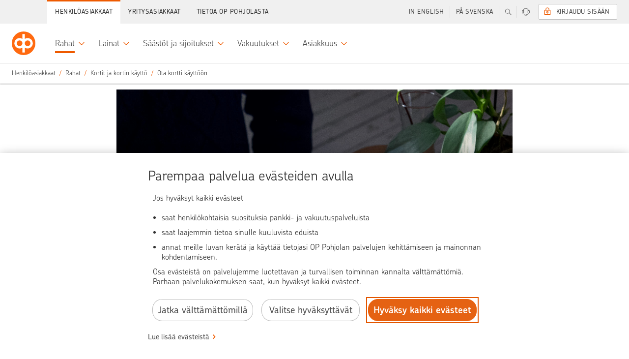

--- FILE ---
content_type: text/html;charset=UTF-8
request_url: https://www.op.fi/henkiloasiakkaat/paivittaiset/kortit/ota-kortti-kayttoon
body_size: 20784
content:


































	
		
			    <!DOCTYPE html>
    <html
        class="ltr main"
        data-sites=""
        data-admin="false"
        dir="ltr"
        lang="fi-FI"
        data-selected-lang="fi-FI">

<head>
<meta http-equiv="X-UA-Compatible" content="IE=edge">
<meta charset="utf-8">
<noscript>
<meta http-equiv="REFRESH" content="0; URL=/c/portal/no-javascript">
</noscript>
<title>Uuden kortin käyttöönotto | Ota kortti käyttöön | OP</title>
<link rel="preconnect" href="//tags.op-palvelut.fi">
<link rel="preconnect" href="https://dpm.demdex.net">
<link rel="dns-prefetch" href="https://opservicesltd.tt.omtrdc.net">
<link rel="dns-prefetch" href="https://opservicesltd.d3.sc.omtrdc.net">
<script>
window.adobeAnalyticsData = window.adobeAnalyticsData || {};
window.adobeAnalyticsData.pageName = "/main/henkiloasiakkaat/paivittaiset/kortit/ota-kortti-kayttoon";
window.adobeAnalyticsData.dlSource= "lr";
window.adobeAnalyticsData.eVar5 = "fi_fi";
window.adobeAnalyticsData.isSignedIn = false;
window.adobeAnalyticsData.adfUrl=false;
window.adobeAnalyticsData.environment = "production";
</script>
<script src="//tags.op-palvelut.fi/opfi/production/launch-c5b81aa665b9.min.js" async></script>
<meta name="portal-csrf" content="R7v1QZgv" />
<meta name="viewport" content="initial-scale=1.0, width=device-width, height=device-height">
<meta name="format-detection" content="telephone=no">
<script>
window.siteGroupId = (10208);
window.companyGroupId = (10197);
</script>
<script src="/static/requirejs/v2/require.js"></script>
<script src="https://www.op.fi/o/opfi-base-theme/js/op-common.js?20250818-064831"></script>
<script src="/static/jquery/v3/jquery.js"></script> <link href="https://www.op.fi/o/opfi-base-theme/images/favicon.ico?20250818-064831" rel="Shortcut Icon" />
<meta content="text/html; charset=UTF-8" http-equiv="content-type" />
<meta content="Lue helpot ohjeet uuden pankki- tai luottokortin käyttöönottoon. Kun otat korttisi käyttöön oikein, sen käyttö on turvallista." lang="fi-FI" name="description" /><meta content="Uusi kortti, ota kortti käyttöön, uuden kortin käyttöönotto, kortin käyttöönotto," lang="fi-FI" name="keywords" />
<script data-senna-track="permanent" src="/o/frontend-js-svg4everybody-web/index.js" type="text/javascript"></script>
<link href="https://www.op.fi/o/opfi-base-theme/images/favicon.ico" rel="icon" />
<link class="lfr-css-file" data-senna-track="temporary" href="data:text/css," id="liferayAUICSS" rel="stylesheet" type="text/css" />
<link data-senna-track="temporary" href="data:text/css," id="liferayPortalCSS" rel="stylesheet" type="text/css" />
<link data-senna-track="temporary" href="/combo?browserId=chrome&amp;minifierType=&amp;themeId=opfibasetheme_WAR_opfibasetheme&amp;languageId=fi_FI&amp;com_liferay_journal_content_web_portlet_JournalContentPortlet_INSTANCE_RXM6KxUYqKyP:%2Fcss%2Fmain.css&amp;com_liferay_product_navigation_product_menu_web_portlet_ProductMenuPortlet:%2Fcss%2Fmain.css&amp;t=1767596504000" id="c9e6d9a" rel="stylesheet" type="text/css" />
<script data-senna-track="temporary" type="text/javascript">
// <![CDATA[
var Liferay = Liferay || {};
Liferay.Browser = {
acceptsGzip: function() {
return true;
},
getMajorVersion: function() {
return 131.0;
},
getRevision: function() {
return '537.36';
},
getVersion: function() {
return '131.0';
},
isAir: function() {
return false;
},
isChrome: function() {
return true;
},
isEdge: function() {
return false;
},
isFirefox: function() {
return false;
},
isGecko: function() {
return true;
},
isIe: function() {
return false;
},
isIphone: function() {
return false;
},
isLinux: function() {
return false;
},
isMac: function() {
return true;
},
isMobile: function() {
return false;
},
isMozilla: function() {
return false;
},
isOpera: function() {
return false;
},
isRtf: function() {
return true;
},
isSafari: function() {
return true;
},
isSun: function() {
return false;
},
isWebKit: function() {
return true;
},
isWindows: function() {
return false;
}
};
Liferay.Data = Liferay.Data || {};
Liferay.Data.ICONS_INLINE_SVG = true;
Liferay.Data.NAV_SELECTOR = '#navigation';
Liferay.Data.NAV_SELECTOR_MOBILE = '#navigationCollapse';
Liferay.Data.isCustomizationView = function() {
return false;
};
Liferay.Data.notices = [
];
Liferay.PortletKeys = {
DOCUMENT_LIBRARY: 'com_liferay_document_library_web_portlet_DLPortlet',
DYNAMIC_DATA_MAPPING: 'com_liferay_dynamic_data_mapping_web_portlet_DDMPortlet',
ITEM_SELECTOR: 'com_liferay_item_selector_web_portlet_ItemSelectorPortlet'
};
Liferay.PropsValues = {
JAVASCRIPT_SINGLE_PAGE_APPLICATION_TIMEOUT: 0,
NTLM_AUTH_ENABLED: false,
UPLOAD_SERVLET_REQUEST_IMPL_MAX_SIZE: 104857600
};
Liferay.ThemeDisplay = {
getLayoutId: function() {
return '7626';
},
getLayoutRelativeControlPanelURL: function() {
return '/group/main/~/control_panel/manage';
},
getLayoutRelativeURL: function() {
return '/henkiloasiakkaat/paivittaiset/kortit/ota-kortti-kayttoon';
},
getLayoutURL: function() {
return 'https://www.op.fi/henkiloasiakkaat/paivittaiset/kortit/ota-kortti-kayttoon';
},
getParentLayoutId: function() {
return '53';
},
isControlPanel: function() {
return false;
},
isPrivateLayout: function() {
return 'false';
},
isVirtualLayout: function() {
return false;
},
getBCP47LanguageId: function() {
return 'fi-FI';
},
getCanonicalURL: function() {
return 'https\x3a\x2f\x2fwww\x2eop\x2efi\x2fhenkiloasiakkaat\x2fpaivittaiset\x2fkortit\x2fota-kortti-kayttoon';
},
getCDNBaseURL: function() {
return 'https://www.op.fi';
},
getCDNDynamicResourcesHost: function() {
return '';
},
getCDNHost: function() {
return '';
},
getCompanyGroupId: function() {
return '10197';
},
getCompanyId: function() {
return '10157';
},
getDefaultLanguageId: function() {
return 'fi_FI';
},
getDoAsUserIdEncoded: function() {
return '';
},
getLanguageId: function() {
return 'fi_FI';
},
getParentGroupId: function() {
return '10208';
},
getPathContext: function() {
return '';
},
getPathImage: function() {
return '/image';
},
getPathJavaScript: function() {
return '/o/frontend-js-web';
},
getPathMain: function() {
return '/c';
},
getPathThemeImages: function() {
return 'https://www.op.fi/o/opfi-base-theme/images';
},
getPathThemeRoot: function() {
return '/o/opfi-base-theme';
},
getPlid: function() {
return '3053920';
},
getPortalURL: function() {
return 'https://www.op.fi';
},
getRealUserId: function() {
return '10161';
},
getScopeGroupId: function() {
return '10208';
},
getScopeGroupIdOrLiveGroupId: function() {
return '10208';
},
getSessionId: function() {
return '';
},
getSiteAdminURL: function() {
return 'https://www.op.fi/group/main/~/control_panel/manage?p_p_lifecycle=0&p_p_state=maximized&p_p_mode=view';
},
getSiteGroupId: function() {
return '10208';
},
getURLControlPanel: function() {
return '/group/control_panel?refererPlid=3053920';
},
getURLHome: function() {
return 'https\x3a\x2f\x2fwww\x2eop\x2efi\x2fweb\x2fmain';
},
getUserEmailAddress: function() {
return '';
},
getUserId: function() {
return '10161';
},
getUserName: function() {
return '';
},
isAddSessionIdToURL: function() {
return false;
},
isImpersonated: function() {
return false;
},
isSignedIn: function() {
return false;
},
isStagedPortlet: function() {
return false;
},
isStateExclusive: function() {
return false;
},
isStateMaximized: function() {
return false;
},
isStatePopUp: function() {
return false;
}
};
var themeDisplay = Liferay.ThemeDisplay;
Liferay.AUI = {
getAvailableLangPath: function() {
return 'available_languages.jsp?browserId=chrome&themeId=opfibasetheme_WAR_opfibasetheme&colorSchemeId=01&minifierType=js&languageId=fi_FI&t=1768392318009';
},
getCombine: function() {
return true;
},
getComboPath: function() {
return '/combo/?browserId=chrome&minifierType=&languageId=fi_FI&t=1768392289701&';
},
getDateFormat: function() {
return '%d.%m.%Y';
},
getEditorCKEditorPath: function() {
return '/o/frontend-editor-ckeditor-web';
},
getFilter: function() {
var filter = 'raw';
filter = 'min';
return filter;
},
getFilterConfig: function() {
var instance = this;
var filterConfig = null;
if (!instance.getCombine()) {
filterConfig = {
replaceStr: '.js' + instance.getStaticResourceURLParams(),
searchExp: '\\.js$'
};
}
return filterConfig;
},
getJavaScriptRootPath: function() {
return '/o/frontend-js-web';
},
getLangPath: function() {
return 'aui_lang.jsp?browserId=chrome&themeId=opfibasetheme_WAR_opfibasetheme&colorSchemeId=01&minifierType=js&languageId=fi_FI&t=1768392289701';
},
getPortletRootPath: function() {
return '/html/portlet';
},
getStaticResourceURLParams: function() {
return '?browserId=chrome&minifierType=&languageId=fi_FI&t=1768392289701';
}
};
Liferay.authToken = 'R7v1QZgv';
Liferay.currentURL = '\x2fhenkiloasiakkaat\x2fpaivittaiset\x2fkortit\x2fota-kortti-kayttoon';
Liferay.currentURLEncoded = '\x252Fhenkiloasiakkaat\x252Fpaivittaiset\x252Fkortit\x252Fota-kortti-kayttoon';
// ]]>
</script>
<script src="/o/js_loader_config?t=1768392335260" type="text/javascript"></script>
<script data-senna-track="permanent" src="/combo?browserId=chrome&minifierType=js&languageId=fi_FI&t=1768392289701&/o/frontend-js-aui-web/aui/aui/aui.js&/o/frontend-js-aui-web/liferay/modules.js&/o/frontend-js-aui-web/liferay/aui_sandbox.js&/o/frontend-js-aui-web/aui/attribute-base/attribute-base.js&/o/frontend-js-aui-web/aui/attribute-complex/attribute-complex.js&/o/frontend-js-aui-web/aui/attribute-core/attribute-core.js&/o/frontend-js-aui-web/aui/attribute-observable/attribute-observable.js&/o/frontend-js-aui-web/aui/attribute-extras/attribute-extras.js&/o/frontend-js-aui-web/aui/event-custom-base/event-custom-base.js&/o/frontend-js-aui-web/aui/event-custom-complex/event-custom-complex.js&/o/frontend-js-aui-web/aui/oop/oop.js&/o/frontend-js-aui-web/aui/aui-base-lang/aui-base-lang.js&/o/frontend-js-aui-web/liferay/dependency.js&/o/frontend-js-aui-web/liferay/util.js&/o/frontend-js-web/loader/config.js&/o/frontend-js-web/loader/loader.js&/o/frontend-js-web/liferay/dom_task_runner.js&/o/frontend-js-web/liferay/events.js&/o/frontend-js-web/liferay/lazy_load.js&/o/frontend-js-web/liferay/liferay.js&/o/frontend-js-web/liferay/global.bundle.js&/o/frontend-js-web/liferay/portlet.js&/o/frontend-js-web/liferay/workflow.js" type="text/javascript"></script>
<script data-senna-track="temporary" src="/o/js_bundle_config?t=1768392389481" type="text/javascript"></script>
<script data-senna-track="temporary" type="text/javascript">
// <![CDATA[
// ]]>
</script>
<link class="lfr-css-file" data-senna-track="temporary" href="data:text/css," id="liferayThemeCSS" rel="stylesheet" type="text/css" />
<style data-senna-track="temporary" type="text/css">
</style>
<style data-senna-track="temporary" type="text/css">
</style>
<script type="text/javascript">
// <![CDATA[
Liferay.on(
'ddmFieldBlur', function(event) {
if (window.Analytics) {
Analytics.send(
'fieldBlurred',
'Form',
{
fieldName: event.fieldName,
focusDuration: event.focusDuration,
formId: event.formId,
formPageTitle: event.formPageTitle,
page: event.page,
title: event.title
}
);
}
}
);
Liferay.on(
'ddmFieldFocus', function(event) {
if (window.Analytics) {
Analytics.send(
'fieldFocused',
'Form',
{
fieldName: event.fieldName,
formId: event.formId,
formPageTitle: event.formPageTitle,
page: event.page,
title: event.title
}
);
}
}
);
Liferay.on(
'ddmFormPageShow', function(event) {
if (window.Analytics) {
Analytics.send(
'pageViewed',
'Form',
{
formId: event.formId,
formPageTitle: event.formPageTitle,
page: event.page,
title: event.title
}
);
}
}
);
Liferay.on(
'ddmFormSubmit', function(event) {
if (window.Analytics) {
Analytics.send(
'formSubmitted',
'Form',
{
formId: event.formId
}
);
}
}
);
Liferay.on(
'ddmFormView', function(event) {
if (window.Analytics) {
Analytics.send(
'formViewed',
'Form',
{
formId: event.formId,
title: event.title
}
);
}
}
);
// ]]>
</script>
<script data-senna-track="temporary" type="text/javascript">
if (window.Analytics) {
window._com_liferay_document_library_analytics_isViewFileEntry = false;
}
</script>
<link rel="stylesheet" href="/static/@op/opux-static/v3/core.css" media="all">
<link rel="stylesheet" href="/static/@op/opux-classic/v2/bundle.css" media="all">
<script>
window.favoritesOpts = {
loggedIn: 'false',
userType: 'guest',
colorTheme: 'op-white',
searchCategory: '',
curLoc: 'fi_FI',
enabled: false,
};
</script>
<link rel="stylesheet" href="https://www.op.fi/o/opfi-base-theme/css/custom-main.css?20250818-064831" media="all">
<link rel="stylesheet" href="/static/@op/opux/v3/components.css">
<link rel="stylesheet" href="/static/@op/auth-components/v2/auth-components.css" media="print" onload="this.media='all'">
<link rel="stylesheet" href="/static/@op/auth-components/v2/trustnetwork.css" media="print" onload="this.media='all'">
<link rel="stylesheet" href="/static/@op/auth-components/v3/auth-components.css" media="print" onload="this.media='all'">
<link rel="stylesheet" href="/static/@op/auth-components/v3/trustnetwork.css" media="print" onload="this.media='all'">
<link rel="stylesheet" href="/static/@op/opfi.navigation/v5/op-navigation.css" id="nav-css">
<link rel="preload" href="/static/react/v17/react.js" as="script">
<link rel="preload" href="/static/react/v17/react-dom.js" as="script">
<link rel="stylesheet" href="/static/@op/opux/v4/components.css">
<link rel="stylesheet" href="/static/@op-opds/opux/v5/components.css">
<link rel="stylesheet" href="/static/@op/auth-components/v4/auth-components.css" media="print" onload="this.media='all'">
<link rel="stylesheet" href="/static/@op/auth-components/v4/trustnetwork.css" media="print" onload="this.media='all'">
<link rel="preload" href="/static/react/v18/react.js" as="script">
<link rel="preload" href="/static/react/v18/react-dom.js" as="script">
<link rel="stylesheet" href="/static/@op/opds.opux/v6/components.css">
<link rel="stylesheet" href="/static/@op/auth-components/v5/auth-components.css" media="print" onload="this.media='all'">
<link rel="stylesheet" href="/static/@op/auth-components/v5/trustnetwork.css" media="print" onload="this.media='all'">
<link rel="preload" href="/static/react/v16/react.js" as="script">
<link rel="preload" href="/static/react/v16/react-dom.js" as="script">
<link rel="preload" href="/static/@op/opux/v3/opux-core.js" as="script">
<link rel="preload" href="/static/@op/opux-logo/v3/op.js" as="script">
<link rel="preload" href="/static/@op/opfi.navigation/v5/op-navigation.js" as="script">
<link rel="preload" href="/static/lodash/v4/lodash.js" as="script">
<link rel="preload" href="/static/moment/v2/moment-with-fi-sv.js" as="script">
<link rel="preload" href="/static/nouislider/v9.1.0/nouislider.js" as="script">
<link rel="preload" href="/static/op/opux-classic/v2/bundle.js" as="script">
<link rel="preload" href="/static/jquery-touchswipe/v1.6.18/touchswipe.js" as="script">
<link rel="preload" href="/static/velocity/v1.5.2/velocity.js" as="script">
<link rel="alternate" href="https://www.op.fi/henkiloasiakkaat/paivittaiset/kortit/ota-kortti-kayttoon" hreflang="fi" />
<link rel="alternate" href="https://www.op.fi/en/private-customers/daily-banking/cards/start-using-your-card" hreflang="en" />
<link rel="alternate" href="https://www.op.fi/sv/privatkunder/dagliga/kort/borja-anvanda-kortet" hreflang="sv" />
<link href="https://www.op.fi/henkiloasiakkaat/paivittaiset/kortit/ota-kortti-kayttoon" rel="canonical" />
<meta property="og:title" content="Uuden kortin käyttöönotto | Ota kortti käyttöön" />
<meta property="og:description" content="Lue helpot ohjeet uuden pankki- tai luottokortin käyttöönottoon. Kun otat korttisi käyttöön oikein, sen käyttö on turvallista." />
<meta property="og:image" content="https://www.op.fi/o/opfi-base-theme/images/logo_300.png" />
<meta property="og:url" content="https://www.op.fi/henkiloasiakkaat/paivittaiset/kortit/ota-kortti-kayttoon" />
<link rel="preload" href="/static/@op/opux-static/v3/fonts/chevin-light.woff2" as="font" type="font/woff2" crossorigin>
<link rel="preload" href="https://www.op.fi/o/opfi-base-theme/js/op-main.js?20250818-064831" as="script">
</head>
        <body
            class="op-theme-public chrome controls-visible op-white yui3-skin-sam signed-out public-page site signed-out " 
            data-group-name="main">

<div id="fb-root"></div>


            <div id="opfi-navigation"></div>














































































            <div id="op-main-container" class="op-container">

<div style="display: none">
    





































	

	<div class="portlet-boundary portlet-boundary_portalloginportlet_WAR_portallogin_  portlet-static portlet-static-end portlet-barebone  " id="p_p_id_portalloginportlet_WAR_portallogin_">
		<span id="p_portalloginportlet_WAR_portallogin"></span>




	

	
		
			




































	
		
<section class="portlet" id="portlet_portalloginportlet_WAR_portallogin">


	<div class="portlet-content">

		<div class="autofit-float autofit-row portlet-header">

			<div class="autofit-col autofit-col-end">
				<div class="autofit-section">
				</div>
			</div>
		</div>

		
			<div class=" portlet-content-container">
				


	<div class="portlet-body">



	
		
			
				
					

















































	

				

				
					
						


	

		

















<div id="cEnabled">
    

    <div class="op-sidebar-module op-sidebar-module-open op-login op-login-sidebar op-private-login-sidebar"
         data-sidebar-module-set="supportbar" data-topbar-tab-content="login" aria-expanded="false">
        <div class="title op-login-sidebar-title" tabindex="0">
            <i class="opux-icon opux-icon-circled opux-icon-lock op-login-sidebar-icon"></i>
            <span class="text">Sis&auml;&auml;nkirjautuminen</span>
        </div>
        
            <div class="content op-login-sidebar-content">
                    
                <div id="op-login-sidebar-container"></div>
                <div id="op-form-open-login-layer-sidebar" class="op-login-form">
    <div class="op-login-buttons">
        <p class="opux-align-center">Kirjaudu OP:n tunnuksilla </p>
        <button type="button" id="op-btn-sidebar-open-login-layer" class="opux-btn-primary opux-btn op-login-submit-btn">Kirjaudu sis&auml;&auml;n</button>
    </div>
</div>
                <div id="op-tupas-login" class="tupas-login">
	<span class="tupas-login-text"> TAI
	</span>
	<button id="tupasBtn" class="opux-btn other-banks-btn"  
	   data-corporate-insurance-customer-header='Yritysvakuutusasiakas – v&auml;liaikainen kirjautuminen'
       data-insurance-service-link-text='Jatka Yritysvakuutusten verkkopalveluun' disabled="true">
		Muut tunnistustavat
	</button>
</div>
            </div>
        
    </div>
</div>

<div id="cDisabled" style="display:none">

    <div class="op-sidebar-module op-sidebar-module-open op-login op-login-sidebar opux-tooltip"
         data-tooltip-hover="false" data-tooltip-content="#cDisabled-content" style="cursor:pointer; cursor:hand;">
        <div class="title op-login-sidebar-title" tabindex="0">
            <i class="opux-icon opux-icon-circled opux-icon-lock op-login-sidebar-icon" style="color:lightgray;"></i>
            <span class="text" style="color:lightgray;">Henkil&ouml;asiakas</span>
        </div>
    </div>

    <div id="cDisabled-content" class="opux-is-hidden" aria-hidden="true">
        <div class="opux-tooltip-tip-header opux-tooltip-tip-header-info">Ev&auml;steet puuttuvat <a
                href="#" class="opux-tooltip-tip-close"></a></div>
        <div class="opux-tooltip-tip-body">
            Evästeet ovat välttämättömiä, jotta voit kirjautua palveluun. Salli evästeet.

            
            
                <a href="/verkkopalveluiden-kaytto/kayton-edellytykset" class="opux-action-link">
                    Lue lis&auml;&auml;
                </a>
            
        </div>
    </div>
</div>



<script type="text/javascript">
  define('op-login-config', function () {
    var config = JSON.parse('\x7b\x22loginPageId\x22\x3a0\x2c\x22logoutUrl\x22\x3a\x22\x2fauthentication\x2fcommon\x2frest\x2flogout\x22\x2c\x22passwordChangeUrl\x22\x3a\x22\x2flogin\x2fverkkopalvelutunnukset\x2fsalasanan-vaihto\x22\x2c\x22passwordCompanyChangeUrl\x22\x3a\x22\x2fweb\x2fcorp\x2flogin\x2fensimmainen-kirjautuminen\x22\x2c\x22keylistChangeUrl\x22\x3a\x22\x2fauth\x2fverkkopalvelutunnukset\x2fvaihda-avainlukulista\x22\x2c\x22forcedKeylistChangeUrl\x22\x3a\x22\x2flogin\x2fverkkopalvelutunnukset\x2fvaihda-avainlukulista\x22\x2c\x22sessionTimeoutSound\x22\x3a\x22\x22\x2c\x22companySuccessUrl\x22\x3a\x22\x2fweb\x2fcorp\x2fauth\x2fetusivu\x22\x2c\x22companyKeyListOrderUrl\x22\x3a\x22\x2fweb\x2fcorp\x2fauth\x2fkayttaja\x2ftilaa-avainlukulista\x22\x2c\x22initKeycodeVerificationUrl\x22\x3a\x22\x2fkirjautuminen\x3fp_p_id\x3dportalloginportlet_WAR_portallogin\x26p_p_lifecycle\x3d2\x26p_p_state\x3dnormal\x26p_p_mode\x3dview\x26p_p_resource_id\x3dinitKeycodeVerification\x26p_p_cacheability\x3dcacheLevelPage\x22\x2c\x22initMobilekeyVerificationUrl\x22\x3a\x22\x2fkirjautuminen\x3fp_p_id\x3dportalloginportlet_WAR_portallogin\x26p_p_lifecycle\x3d2\x26p_p_state\x3dnormal\x26p_p_mode\x3dview\x26p_p_resource_id\x3dinitMobilekeyVerification\x26p_p_cacheability\x3dcacheLevelPage\x22\x2c\x22addSmsConfirmationPhoneNumberUrl\x22\x3a\x22\x2flogin\x2filmoita-lisavahvistusnumero\x22\x2c\x22addSmsConfirmationPhoneNumberCompanyUrl\x22\x3a\x22\x2flogin\x2filmoita-lisavahvistusnumero\x22\x2c\x22continueWithoutLoginUrl\x22\x3anull\x2c\x22requiredAuthLevel\x22\x3anull\x2c\x22keyCodesLowLimit\x22\x3a5\x2c\x22mobilekeyNotificationDisplayLimit\x22\x3a2\x2c\x22mobilekeyNotificationId\x22\x3anull\x2c\x22showMobilekeyInfo\x22\x3atrue\x2c\x22useReactUIonFullpage\x22\x3atrue\x2c\x22preSelectedDevice\x22\x3a\x22mobilekey\x22\x2c\x22companyKeylistChangeUrl\x22\x3a\x22\x2fweb\x2fcorp\x2fauth\x2fkayttaja\x2fvaihda-avainlukulista\x22\x2c\x22refreshResourceUrl\x22\x3a\x22\x2fkirjautuminen\x3fp_p_id\x3dportalloginportlet_WAR_portallogin\x26p_p_lifecycle\x3d2\x26p_p_state\x3dnormal\x26p_p_mode\x3dview\x26p_p_resource_id\x3dkrRefresh\x26p_p_cacheability\x3dcacheLevelPage\x22\x2c\x22authDeviceChoices\x22\x3a\x5b\x22mobilekey\x22\x2c\x22kr\x22\x5d\x2c\x22corporateRepresentationTypes\x22\x3a\x5b\x22YRVEIKKO\x22\x2c\x22CONCERN\x22\x2c\x22CONCERN_DAUGHTER\x22\x2c\x22YDAS\x22\x5d\x2c\x22idleTimeLimit\x22\x3a300\x2c\x22krRefreshInterval\x22\x3a300\x2c\x22logoutTimer\x22\x3a\x2230\x22\x2c\x22idKaartLoginEnabled\x22\x3a\x22false\x22\x2c\x22unapprovedPayments\x22\x3anull\x2c\x22logoutMbox\x22\x3anull\x2c\x22supportedAuthMethods\x22\x3a\x5b\x22vpt\x22\x2c\x22vptxs\x22\x2c\x22vptyx\x22\x2c\x22vptyy\x22\x2c\x22ypt\x22\x2c\x22yptxs\x22\x2c\x22ypth\x22\x2c\x22yptt\x22\x2c\x22tupas\x22\x5d\x2c\x22showEnglishNotification\x22\x3afalse\x2c\x22defaultLanguage\x22\x3anull\x2c\x22npsType\x22\x3anull\x2c\x22successUrl\x22\x3a\x22\x2fauth\x2fpaivittaiset\x22\x2c\x22language\x22\x3a\x22fi\x22\x2c\x22cancelUrl\x22\x3anull\x2c\x22optionalLoginSuffix\x22\x3anull\x2c\x22tamOperation\x22\x3anull\x2c\x22formDisabled\x22\x3anull\x2c\x22hostname\x22\x3a\x22www\x2eop\x2efi\x22\x2c\x22authDevice\x22\x3anull\x2c\x22showTrustnetworkLoginMethod\x22\x3atrue\x2c\x22csid\x22\x3a\x22df5a1804b8e0d944a026ee51723c0fcdc6e749d185c2e50c0ecbd15ce78c029a\x22\x2c\x22esto\x22\x3a\x22org-ey4jr7da-nfkdj007-rfdse067y-cahksnge\x22\x2c\x22sbUrl\x22\x3a\x22https\x3a\x2f\x2fwebevents\x2eop-palvelut\x2efi\x22\x2c\x22scUrl\x22\x3a\x22https\x3a\x2f\x2fwebevents\x2eop-palvelut\x2efi\x2fin\x2fweb-sdk\x2fv1\x2fstatic\x2fweb-sdk\x2ejs\x22\x2c\x22loco\x22\x3afalse\x2c\x22ewps\x22\x3afalse\x2c\x22cx\x22\x3a\x7b\x22esto\x22\x3a\x22org-ey4jr7da-nfkdj007-rfdse067y-cahksnge\x22\x2c\x22sbUrl\x22\x3a\x22https\x3a\x2f\x2fwebevents\x2eop-palvelut\x2efi\x22\x2c\x22scUrl\x22\x3a\x22https\x3a\x2f\x2fwebevents\x2eop-palvelut\x2efi\x2fin\x2fweb-sdk\x2fv1\x2fstatic\x2fweb-sdk\x2ejs\x22\x2c\x22loco\x22\x3afalse\x2c\x22ewps\x22\x3afalse\x2c\x22ccsp\x22\x3afalse\x2c\x22reed\x22\x3afalse\x2c\x22eeaf\x22\x3afalse\x2c\x22nvdk\x22\x3afalse\x2c\x22lken\x22\x3afalse\x2c\x22emxc\x22\x3afalse\x7d\x2c\x22digest\x22\x3a\x22f5b025d90ee9d895e817ee89fcce066aaa102d2429b62c7f6a3e23db92a70bc4\x22\x2c\x22localizations\x22\x3a\x7b\x22locales\x22\x3a\x7b\x22fi\x22\x3a\x7b\x22idkaart_header\x22\x3a\x22Yritysasiakas\x22\x2c\x22idkaart_info\x22\x3a\x22Kirjautumalla\x20Viron\x20s\x26auml\x3bhk\x26ouml\x3bisell\x26auml\x3b\x20henkil\x26ouml\x3bkortilla\x20voit\x20hoitaa\x20rajoitetusti\x20yritysasiakkaan\x20pankkiasioita\x2e\x22\x2c\x22tupas_header\x22\x3a\x22Muut\x20tunnistustavat\x22\x2c\x22tupas_info\x22\x3a\x22Kirjautumalla\x20muilla\x20kuin\x20OP\x3an\x20verkkopalvelutunnuksilla\x20voit\x20hoitaa\x20vakuutus-\x20ja\x20vahinkoasioita\x20sek\x26auml\x3b\x20el\x26auml\x3bke-\x20ja\x20s\x26auml\x3b\x26auml\x3bst\x26ouml\x3bhenkivakuutuksiasi\x2e\x22\x2c\x22login_header\x22\x3a\x22\x22\x7d\x2c\x22sv\x22\x3a\x7b\x22idkaart_header\x22\x3a\x22F\x26ouml\x3bretagskund\x22\x2c\x22idkaart_info\x22\x3a\x22Genom\x20att\x20logga\x20in\x20med\x20estniskt\x20id-kort\x20\x26auml\x3br\x20tillg\x26aring\x3bngen\x20till\x20banktj\x26auml\x3bnster\x20begr\x26auml\x3bnsad\x2e\x22\x2c\x22tupas_header\x22\x3a\x22Andra\x20identifieringss\x26auml\x3btt\x22\x2c\x22tupas_info\x22\x3a\x22Genom\x20att\x20logga\x20in\x20med\x20andra\x20\x26auml\x3bn\x20OP\x3as\x20n\x26auml\x3bttj\x26auml\x3bnstkoder\x20kan\x20du\x20sk\x26ouml\x3bta\x20f\x26ouml\x3brs\x26auml\x3bkrings-\x20och\x20skade\x26auml\x3brenden\x20samt\x20dina\x20pensions-\x20och\x20sparlivf\x26ouml\x3brs\x26auml\x3bkringar\x2e\x22\x2c\x22login_header\x22\x3a\x22\x22\x7d\x2c\x22en\x22\x3a\x7b\x22idkaart_header\x22\x3a\x22Corporate\x20customer\x22\x2c\x22idkaart_info\x22\x3a\x22With\x20Estonian\x20ID-card\x20you\x20can\x20access\x20a\x20limited\x20number\x20of\x20corporate\x20banking\x20services\x2e\x22\x2c\x22tupas_header\x22\x3a\x22Other\x20means\x20of\x20user\x20authentication\x22\x2c\x22tupas_info\x22\x3a\x22Logging\x20in\x20with\x20credentials\x20other\x20than\x20OP\x20eServices\x20user\x20identifiers\x20allows\x20you\x20to\x20manage\x20your\x20insurance\x20and\x20claims\x20matters\x20and\x20your\x20pension\x20and\x20endowment\x20insurance\x2e\x22\x2c\x22login_header\x22\x3a\x22\x22\x7d\x7d\x2c\x22localizationsBySelector\x22\x3a\x7b\x22\x23tupas_header\x22\x3a\x22tupas_header\x22\x2c\x22\x23tupas_info\x22\x3a\x22tupas_info\x22\x2c\x22\x23idkaart_header\x22\x3a\x22idkaart_header\x22\x2c\x22\x23idkaart_info\x22\x3a\x22idkaart_info\x22\x2c\x22\x23login_header\x22\x3a\x22login_header\x22\x7d\x7d\x2c\x22ftnSuccessUrl\x22\x3a\x22\x2fauth\x2fvakuutukset\x2fohjaus\x22\x7d');
    var extension = {
      sessionLogout: {
        head: 'Sinut on kirjattu ulos op.fi-palvelusta',
        paragraph: 'Kirjasimme sinut ulos op.fi-palvelusta oman turvallisuutesi vuoksi, koska palvelua ei ollut k&auml;ytetty hetkeen. Voit kirjautua palveluun uudelleen.',
        close: 'Sulje'
      },
      loginTexts: {
        technicalError: '<p>Palvelu ei ole juuri nyt käytettävissä, pahoittelemme. Ole hyvä ja yritä myöhemmin uudelleen.</p>',
      },
      validationTexts: {
        defaultError: '<h5>H&auml;iri&ouml; palvelussa, pahoittelemme</h5><br><p>Kirjautuminen palveluun ei onnistu juuri nyt. Ole hyv&auml; ja yrit&auml; my&ouml;hemmin uudelleen.</p>'
      },
      sessionTimeout: {
        head: 'Haluatko jatkaa asiointia?',
        paragraph: 'Jos et jatka asiointia op.fi-palvelussa, kirjaamme sinut ulos automaattisesti hetken kuluttua.',
        cancel: 'Jatka asiointia',
        confirm: 'Kirjaudu ulos',
        sound: config.sessionTimeoutSound
      },
      logout: null,
      notificationEnglishLink: '/our-services-in-english-for-private-customers'
    };
    Object.assign(config, extension);
    return config;
  });
</script>

    
        <script src="https://webevents.op-palvelut.fi/in/web-sdk/v1/static/web-sdk.js" async></script>
        
        <script>sessionStorage.removeItem('cx-init');sessionStorage.removeItem('cx');</script>
    


	
	
					
				
			
		
	
	


	</div>

			</div>
		
	</div>
</section>

	

		
		







	</div>








</div>

<div id="op-wrapper">
    <div id="op-content">

        <div id="op-content-wrapper" class="">
            <nav id="breadcrumbs" style="display: none">






































	

	<div class="portlet-boundary portlet-boundary_com_liferay_site_navigation_breadcrumb_web_portlet_SiteNavigationBreadcrumbPortlet_  portlet-static portlet-static-end portlet-barebone portlet-breadcrumb " id="p_p_id_com_liferay_site_navigation_breadcrumb_web_portlet_SiteNavigationBreadcrumbPortlet_">
		<span id="p_com_liferay_site_navigation_breadcrumb_web_portlet_SiteNavigationBreadcrumbPortlet"></span>




	

	
		
			




































	
		
<section class="portlet" id="portlet_com_liferay_site_navigation_breadcrumb_web_portlet_SiteNavigationBreadcrumbPortlet">


	<div class="portlet-content">

		<div class="autofit-float autofit-row portlet-header">

			<div class="autofit-col autofit-col-end">
				<div class="autofit-section">
				</div>
			</div>
		</div>

		
			<div class=" portlet-content-container">
				


	<div class="portlet-body">



	
		
			
				
					

















































	

				

				
					
						


	

		





























































<nav aria-label="Murupolku" id="_com_liferay_site_navigation_breadcrumb_web_portlet_SiteNavigationBreadcrumbPortlet_breadcrumbs-defaultScreen">
	

		

			<ol class="breadcrumb">
			<li class="breadcrumb-item">
					<a
						class="breadcrumb-link"

							href="https://www.op.fi"
					>
						<span class="breadcrumb-text-truncate">main</span>
					</a>
			</li>
			<li class="breadcrumb-item">
					<a
						class="breadcrumb-link"

							href="https://www.op.fi/kirjautumattoman-sivusto"
					>
						<span class="breadcrumb-text-truncate">Kirjautumattoman sivusto</span>
					</a>
			</li>
			<li class="breadcrumb-item">
					<a
						class="breadcrumb-link"

							href="https://www.op.fi/henkiloasiakkaat"
					>
						<span class="breadcrumb-text-truncate">Henkilöasiakkaat</span>
					</a>
			</li>
			<li class="breadcrumb-item">
					<a
						class="breadcrumb-link"

							href="https://www.op.fi/henkiloasiakkaat/paivittaiset"
					>
						<span class="breadcrumb-text-truncate">Päivittäiset raha-asiat</span>
					</a>
			</li>
			<li class="breadcrumb-item">
					<a
						class="breadcrumb-link"

							href="https://www.op.fi/henkiloasiakkaat/paivittaiset/kortit"
					>
						<span class="breadcrumb-text-truncate">Kortit ja kortin käyttö</span>
					</a>
			</li>
			<li class="breadcrumb-item">
					<span class="active breadcrumb-text-truncate">Ota kortti käyttöön</span>
			</li>
	</ol>

	
</nav>

	
	
					
				
			
		
	
	


	</div>

			</div>
		
	</div>
</section>

	

		
		







	</div>






            </nav>































	






























	

		





























<!-- OFISIVU010 -->
<script type="text/javascript">
if(typeof require === 'function') {
    require(['jquery', 'product-page-layout'], function ($, ProductPageLayout) {
        $(document).ready(function() {
            window.op.productPageLayout = new ProductPageLayout();
        });
    });
}
</script>

<div id="main-content" role="main" class="opux-g-container" data-layout-id="op-product-page-layout">
    <!-- full width row -->
    <div class="opux-g-row">
        <div class="opux-g-col-xs-12 opux-g-col-m-12 portlet-layout">
            <div id="column-1" class="portlet-column portlet-column-only">
                <div class="portlet-dropzone portlet-column-content" id="layout-column_column-1">





































	

	<div class="portlet-boundary portlet-boundary_com_liferay_journal_content_web_portlet_JournalContentPortlet_  portlet-static portlet-static-end portlet-barebone portlet-journal-content " id="p_p_id_com_liferay_journal_content_web_portlet_JournalContentPortlet_INSTANCE_keTNrAONVBwA_">
		<span id="p_com_liferay_journal_content_web_portlet_JournalContentPortlet_INSTANCE_keTNrAONVBwA"></span>




	

	
		
			




































	
		
<section class="portlet" id="portlet_com_liferay_journal_content_web_portlet_JournalContentPortlet_INSTANCE_keTNrAONVBwA">


	<div class="portlet-content">

		<div class="autofit-float autofit-row portlet-header">

			<div class="autofit-col autofit-col-end">
				<div class="autofit-section">




















<div class="visible-interaction">
	
		

		

		

		
	
</div>				</div>
			</div>
		</div>

		
			<div class=" portlet-content-container">
				


	<div class="portlet-body">



	
		
			
				
					

















































	

				

				
					
						


	

		


































	
		
			
				
					

						

						<div class="" data-fragments-editor-item-id="10109-3054108" data-fragments-editor-item-type="fragments-editor-mapped-item" >
							


















	
	
	
		<div class="journal-content-article " data-analytics-asset-id="3054106" data-analytics-asset-title="Ota kortti käyttöön -sisällöt" data-analytics-asset-type="web-content">
			

			















    
        
    
        
        
        
        
    
            
    
        
    
        
        
        
                            
    
        
    
        
        
        
                    
    
<div class="ofinayt242 ofismal060 op-content-css op-product-card op-analytics-content-data  " data-structure-code="ofismal060" data-template-code="ofinayt242" data-content-id="3054106" data-content-name="Ota kortti käyttöön -sisällöt" data-alternative-button-text="">
    <div id="op-product-card-header-wrapper" class="op-product-card-header-wrapper op-some-image  ">
                                
            
                                                                                
    
    
    
    
                                                                                                                                                                                                                                                                                                
    
    
    
    
                                                                                                                                                                                                                                    
                        <!-- import resolution 1600 x 900 -->
                            <picture class="opux-image opux-image-crop">
                                <source srcset="/documents/10208/4094008/Uuden-kortin-kayttoonotto.jpg/e6c815e4-8c7a-67d4-f6ff-563f98ba97cf?t=1674024229256" media="(min-width: 612px)" />
                                <source srcset="/documents/10208/4094008/Uuden-kortin-kayttoonotto.jpg/e6c815e4-8c7a-67d4-f6ff-563f98ba97cf?t=1674024229256&amp;imageThumbnail=2&amp;i=11, /documents/10208/4094008/Uuden-kortin-kayttoonotto.jpg/e6c815e4-8c7a-67d4-f6ff-563f98ba97cf?t=1674024229256&amp;imageThumbnail=2&amp;i=12 2x" />
                                                                <img srcset="/documents/10208/4094008/Uuden-kortin-kayttoonotto.jpg/e6c815e4-8c7a-67d4-f6ff-563f98ba97cf?t=1674024229256" alt="" />
                            </picture>
                                                                                                    <h1 class="op-product-card-header op-some-heading">Uuden kortin käyttöönotto – näin otat uuden korttisi käyttöön</h1>
                    <span class="op-product-card-slogan">Kun otat korttisi käyttöön oikein, sen käyttö on turvallista ja saat kortistasi parhaan hyödyn irti.</span>
                    </div>

    
    
    
        
    
    
    
    <div class="op-product-info op-product-info-top">
        <h2 class="op-product-info-heading">Neljä helppoa askelta uuden kortin käyttöönottoon</h2>
                    <div class="op-product-info-wrapper left op-some-description op-editor-content">
                <ol>
	<li>
	<p>Allekirjoita kortti<br />
	<br />
	Allekirjoita kortti heti kun saat sen. Tee allekirjoitus sille varattuun kenttään kortin kääntöpuolella. Kirjoita näkyvällä kynällä, joka ei leviä – esimerkiksi kuulakärkikynällä tai kapeakärkisellä permanenttitussilla.</p>
	</li>
	<li>Opettele tunnusluku<br />
	<br />
	Opettele kortin tunnusluku ulkoa. Hävitä sen jälkeen tunnuslukutuloste.<br />
	<br />
	Jos olet saanut uuden kortin, jossa on sama korttinumero, kuin vanhassa kortissasi, vanha tunnusluku säilyy ennallaan. Tällaisiä tilanteita ovat esimerkiksi kortin vuosiuusinta tai rikkinäisen kortin tilalle tilattu uusi kortti.<br />
	&nbsp;</li>
	<li>Käytä korttia ensimmäisen kerran<br />
	<br />
	Aktivoi korttisi maksamalla sillä ensimmäisen kerran vaikkapa lähikaupassa. Ensimmäinen korttimaksu täytyy tehdä syöttämällä kortti maksupäätteeseen ja hyväksymällä maksu tunnusluvulla. Kun kortti on aktivoitu voit käyttää myös kortin lähimaksua.<br />
	<br />
	Jos kortissasi on sekä debit- että credit-ominaisuus, aktivoi lähimaksu maksamalla maksupäätteessä sillä puolella, jonka olet liittänyt lähimaksutavaksi, ja hyväksy maksu tunnusluvulla.<br />
	&nbsp;</li>
	<li>Muokkaa kortin turvarajoja OP-mobiilissa tai op.fi-palvelussa<br />
	<br />
	Muokkaa tai päivitä korttisi turvarajoja itse OP-mobiilissa tai op.fi-palvelussa. Voit asettaa turvarajat erikseen käteisnostoille, varmennetuille korttimaksuille ja verkko-ostoille. Turvarajat suojaavat korttiasi häviämisen tai väärinkäytön varalta.<br />
	<br />
	Voit muokata turvarajoja tarvittaessa vaikka päivittäin. Uudet rajat tulevat voimaan heti.<br />
	<a href="/henkiloasiakkaat/paivittaiset/kortit/turvarajat?ght-cap=slimit">Lue lisää kortin turvarajoista</a></li>
</ol>

<p><br />
Kun olet todennut, että uusi korttisi toimii, lopeta vanha maksukorttisi, niin et maksa turhasta eikä se joudu vahingossa vääriin käsiin.</p>

<p>Vanha tarpeeton maksukortti on aina syytä tuhota. Leikkaa kortti huolellisesti useaan osaan niin, että siru ja magneettijuova tuhoutuvat.</p>
            </div>
                                </div>

    <div class="op-product-media">
            </div>

            
    <div class="op-product-info no-quote">
        <h2 class="op-product-info-heading">Tee kortin käytöstä vieläkin vaivattomampaa</h2>
                    <div class="op-product-info-wrapper right op-editor-content">
                <ul>
	<li>Vältä ylimääräinen näpyttely ja tilaa luottokorttisi lasku suoraan OP:n digipalveluihin.&nbsp;Tilaa luotollesi e-lasku syöttämällä seuraavat tiedot OP-mobiilissa tai op.fi-palvelussa:&nbsp;</li>
</ul>

<p style="margin-left: 40px;">Laskuttaja: OP Vähittäisasiakkaat Oyj.<br />
Laskutusaihe: OP-Visa/Mastercard-lasku.&nbsp;</p>

<p style="margin-left: 40px;">Tilauksessa tarvittavan viitteen löydät kortin tiedoista.<br />
<a class="opux-action-link" href="/henkiloasiakkaat/paivittaiset/maksaminen/siirra-itsesi-e-laskuaikaan">Lue lisää e-laskun tilaamisesta</a></p>

<ul>
	<li>Luotollisissa maksukorteissa luoton kuukausierä on automaattisesti asetettu minimiin, jotta voit itse päättää millä summalla haluat luottoasi lyhentää. Laskun saatuasi voit päättää maksatko laskulla olevan summan, suuremman erän tai koko luoton kerralla pois.</li>
	<li>Pidä korttisi luottoraja elämäntilanteesi tasalla. Voit korottaa luottokortin luottorajaa itse OP-mobiilissa tai op.fi-palvelussa.</li>
	<li>Kerää Plussa-rahaa kätevästi OP:n kortillasi. Voit liittää K-Plussan veloituksetta maksu- tai luottokorttiisi. <a class="opux-action-link" href="/auth/paivittaiset/kortit/omat-kortit">Liitä korttiisi Plussa-ominaisuus</a></li>
</ul>
            </div>
                                </div>
</div>

		</div>

		

	




							
						</div>
					
				
			
		
	




	

	

	

	

	

	




	
	
					
				
			
		
	
	


	</div>

			</div>
		
	</div>
</section>

	

		
		







	</div>






</div>
            </div>
        </div>
    </div>

    <!-- 2 column row -->
    <div class="opux-g-row op-product-page-dynamic-container op-layout-flex-container">
        <div id="column-2" class="portlet-column portlet-column-only">
            <div class="portlet-dropzone portlet-column-content" id="layout-column_column-2">





































	

	<div class="portlet-boundary portlet-boundary_com_liferay_journal_content_web_portlet_JournalContentPortlet_  portlet-static portlet-static-end portlet-barebone portlet-journal-content " id="p_p_id_com_liferay_journal_content_web_portlet_JournalContentPortlet_INSTANCE_SHN7jz1PqbIz_">
		<span id="p_com_liferay_journal_content_web_portlet_JournalContentPortlet_INSTANCE_SHN7jz1PqbIz"></span>




	

	
		
			




































	
		
<section class="portlet" id="portlet_com_liferay_journal_content_web_portlet_JournalContentPortlet_INSTANCE_SHN7jz1PqbIz">


	<div class="portlet-content">

		<div class="autofit-float autofit-row portlet-header">

			<div class="autofit-col autofit-col-end">
				<div class="autofit-section">




















<div class="visible-interaction">
	
		

		

		

		
	
</div>				</div>
			</div>
		</div>

		
			<div class=" portlet-content-container">
				


	<div class="portlet-body">



	
		
			
				
					

















































	

				

				
					
						


	

		


































	
		
			
				
					

						

						<div class="" data-fragments-editor-item-id="10109-2809206" data-fragments-editor-item-type="fragments-editor-mapped-item" >
							


















	
	
	
		<div class="journal-content-article " data-analytics-asset-id="2809204" data-analytics-asset-title="Maksa luottokortilla verkossa nosto-2" data-analytics-asset-type="web-content">
			

			<script data-r="webcontent-template-js/op-fi-ofinayt-180" src="/documents/10197/933601379/requirejs-loader.js/7f190522-a0f0-9857-7338-7d1ab48da3a3?version=4.0&c=3d85273977ae40f775d765220c23cfcb464e241d5b4581a78229da0cee1d7d51"></script>

<op-fi-ofinayt-180-75683a7258a8f9f18d741a89cb80c75c5e0d73e7fb38b65ea627ad073288af5d style="display: block; height: 38.8rem" props="{&quot;title&quot;:{&quot;text&quot;:{&quot;v&quot;:&quot;Luottokortilla turvaa nettiostoksiin&quot;}},&quot;img&quot;:{&quot;url&quot;:{&quot;v&quot;:&quot;\/documents\/10208\/76495\/OP+Credit+Debit.jpg\/6dfd295b-efb9-b87b-279c-b983b7d1aee5?t=1637825953333&quot;},&quot;mimeType&quot;:{&quot;v&quot;:&quot;image\/jpeg&quot;},&quot;alt&quot;:{&quot;v&quot;:&quot;\&quot;-\&quot;&quot;}},&quot;html&quot;:[{&quot;v&quot;:&quot;Maksa netissä luottokortilla – se on turvallista ja järkevää. Luottokortin käytössä on monia etuja. Lue lisää!&quot;}],&quot;textLinks&quot;:[{&quot;text&quot;:{&quot;v&quot;:&quot;&quot;},&quot;linkType&quot;:{&quot;v&quot;:&quot;internal&quot;},&quot;internalUrl&quot;:{&quot;v&quot;:&quot;\/henkiloasiakkaat\/paivittaiset\/kortit\/maksa-luottokortilla-verkossa&quot;},&quot;url&quot;:{&quot;v&quot;:&quot;&quot;},&quot;desc&quot;:{&quot;v&quot;:&quot;&quot;}}],&quot;contentId&quot;:&quot;2809204&quot;,&quot;contentName&quot;:&quot;Maksa luottokortilla verkossa nosto-2&quot;}"></op-fi-ofinayt-180-75683a7258a8f9f18d741a89cb80c75c5e0d73e7fb38b65ea627ad073288af5d>
		</div>

		

	




							
						</div>
					
				
			
		
	




	

	

	

	

	

	




	
	
					
				
			
		
	
	


	</div>

			</div>
		
	</div>
</section>

	

		
		







	</div>












































	

	<div class="portlet-boundary portlet-boundary_com_liferay_journal_content_web_portlet_JournalContentPortlet_  portlet-static portlet-static-end portlet-barebone portlet-journal-content " id="p_p_id_com_liferay_journal_content_web_portlet_JournalContentPortlet_INSTANCE_RXM6KxUYqKyP_">
		<span id="p_com_liferay_journal_content_web_portlet_JournalContentPortlet_INSTANCE_RXM6KxUYqKyP"></span>




	

	
		
			




































	
		
<section class="portlet" id="portlet_com_liferay_journal_content_web_portlet_JournalContentPortlet_INSTANCE_RXM6KxUYqKyP">


	<div class="portlet-content">

		<div class="autofit-float autofit-row portlet-header">

			<div class="autofit-col autofit-col-end">
				<div class="autofit-section">




















<div class="visible-interaction">
	
		

		

		

		
	
</div>				</div>
			</div>
		</div>

		
			<div class=" portlet-content-container">
				


	<div class="portlet-body">



	
		
			
				
					

















































	

				

				
					
						


	

		


































	
		
			
				
					

						

						<div class="" data-fragments-editor-item-id="10109-2991019" data-fragments-editor-item-type="fragments-editor-mapped-item" >
							


















	
	
	
		<div class="journal-content-article " data-analytics-asset-id="2991017" data-analytics-asset-title="Luottokortin käyttö -tuotekortti + SCHEMA" data-analytics-asset-type="web-content">
			

			

                
















    
                        
                
            

    

            
    
        
    
        
        
        
                            
    
        
    
        
        
        
                    
<div class="ofinayt250 ofismal060 op-analytics-content-data" data-structure-code="ofismal060" data-template-code="ofinayt250" data-content-id="2991017" data-content-name="Luottokortin käyttö -tuotekortti + SCHEMA" data-content-class="">
    <a href="/henkiloasiakkaat/paivittaiset/kortit/luottokortin-kaytto">
        <div class="opux-tile op-product-card-tile ">

                                                            
            
            
    
    
    
    
                                                
                                                                                                                                                                                                                                                                                            
                                                                                                                                                                                                            
                                                                                                
                                                                                                                                                                                                                                                
                <!-- import resolution 1600 x 900 -->
                <div class="opux-image opux-image-crop opux-image-lazy">
                    <picture>
                        <source srcset="/documents/10208/4094008/Miten-credit-eli-luottokortti-toimiii.jpg/203e5e16-6690-d8a1-5394-edc327152443?t=1674023831456&amp;imageThumbnail=2&amp;i=9, /documents/10208/4094008/Miten-credit-eli-luottokortti-toimiii.jpg/203e5e16-6690-d8a1-5394-edc327152443?t=1674023831456&amp;i=10 2x" media="(min-width: 769px)" />
                        <source srcset="/documents/10208/4094008/Miten-credit-eli-luottokortti-toimiii.jpg/203e5e16-6690-d8a1-5394-edc327152443?t=1674023831456&amp;imageThumbnail=2&amp;i=11, /documents/10208/4094008/Miten-credit-eli-luottokortti-toimiii.jpg/203e5e16-6690-d8a1-5394-edc327152443?t=1674023831456&amp;imageThumbnail=2&amp;i=12 2x" media="(min-width: 481px)" />
                        <source srcset="/documents/10208/4094008/Miten-credit-eli-luottokortti-toimiii.jpg/203e5e16-6690-d8a1-5394-edc327152443?t=1674023831456&amp;imageThumbnail=3&amp;i=15, /documents/10208/4094008/Miten-credit-eli-luottokortti-toimiii.jpg/203e5e16-6690-d8a1-5394-edc327152443?t=1674023831456&amp;imageThumbnail=2&amp;i=16 2x" />
                                                <img srcset="/documents/10208/4094008/Miten-credit-eli-luottokortti-toimiii.jpg/203e5e16-6690-d8a1-5394-edc327152443?t=1674023831456" alt="" />
                    </picture>
                </div>
                                                                
                        <div class="icon-container">
                            </div>

            <div class="op-product-card-tile-container opux-truncate">
                                                            <div class="op-product-card-tile-header">Mikä on luottokortti eli credit card?</div>
                    
                                                </div>
        </div>
    </a>
    <script>
        require(['jquery', 'helpers'], function($, Helpers) {
            $(document).ready(function() {
                var $campaignTag = $("#op-campaign-ribbon-2134");
                if($campaignTag.length) {
                    var campaignTag = document.getElementById("op-campaign-ribbon-2134");
                    var margins = Helpers.getAngledTagMargins($campaignTag);
                    campaignTag.style.setProperty('margin-left', margins.horizontal + "px");
                    campaignTag.style.setProperty('margin-top', margins.vertical + "px");
                }
            });
        });
    </script>
</div>

		</div>

		

	




							
						</div>
					
				
			
		
	




	

	
		<div class="asset-links content-metadata-asset-addon-entries mb-4">
			









<div class="content-metadata-asset-addon-entry content-metadata-asset-addon-entry-links">
	
</div>
		</div>
	

	

	

	

	




	
	
					
				
			
		
	
	


	</div>

			</div>
		
	</div>
</section>

	

		
		







	</div>












































	

	<div class="portlet-boundary portlet-boundary_com_liferay_journal_content_web_portlet_JournalContentPortlet_  portlet-static portlet-static-end portlet-barebone portlet-journal-content " id="p_p_id_com_liferay_journal_content_web_portlet_JournalContentPortlet_INSTANCE_dMg68MTmQPyD_">
		<span id="p_com_liferay_journal_content_web_portlet_JournalContentPortlet_INSTANCE_dMg68MTmQPyD"></span>




	

	
		
			




































	
		
<section class="portlet" id="portlet_com_liferay_journal_content_web_portlet_JournalContentPortlet_INSTANCE_dMg68MTmQPyD">


	<div class="portlet-content">

		<div class="autofit-float autofit-row portlet-header">

			<div class="autofit-col autofit-col-end">
				<div class="autofit-section">




















<div class="visible-interaction">
	
		

		

		

		
	
</div>				</div>
			</div>
		</div>

		
			<div class=" portlet-content-container">
				


	<div class="portlet-body">



	
		
			
				
					

















































	

				

				
					
						


	

		


































	
		
			
				
					

						

						<div class="" data-fragments-editor-item-id="10109-3054422" data-fragments-editor-item-type="fragments-editor-mapped-item" >
							


















	
	
	
		<div class="journal-content-article " data-analytics-asset-id="3054420" data-analytics-asset-title="Miksi kortti ei toimi -nosto2" data-analytics-asset-type="web-content">
			

			<script data-r="webcontent-template-js/op-fi-ofinayt-180" src="/documents/10197/933601379/requirejs-loader.js/7f190522-a0f0-9857-7338-7d1ab48da3a3?version=4.0&c=3d85273977ae40f775d765220c23cfcb464e241d5b4581a78229da0cee1d7d51"></script>

<op-fi-ofinayt-180-75683a7258a8f9f18d741a89cb80c75c5e0d73e7fb38b65ea627ad073288af5d style="display: block; height: 38.8rem" props="{&quot;title&quot;:{&quot;text&quot;:{&quot;v&quot;:&quot;Kortti ei toimi&quot;}},&quot;img&quot;:{&quot;url&quot;:{&quot;v&quot;:&quot;\/documents\/10208\/0\/002_OP_Kortit_lifestyle_final_hires.jpg\/a935ebf1-cc94-05ec-f3c8-b325f36da1e1?t=1702280173996&quot;},&quot;mimeType&quot;:{&quot;v&quot;:&quot;image\/jpeg&quot;},&quot;alt&quot;:{&quot;v&quot;:&quot;\&quot; \&quot;&quot;}},&quot;html&quot;:[{&quot;v&quot;:&quot;Miksi kortti ei toimi? Lue tarkemmat ohjeet.&quot;}],&quot;textLinks&quot;:[{&quot;text&quot;:{&quot;v&quot;:&quot;&quot;},&quot;linkType&quot;:{&quot;v&quot;:&quot;internal&quot;},&quot;internalUrl&quot;:{&quot;v&quot;:&quot;\/henkiloasiakkaat\/paivittaiset\/kortit\/kortti-ei-toimi&quot;},&quot;url&quot;:{&quot;v&quot;:&quot;&quot;},&quot;desc&quot;:{&quot;v&quot;:&quot;&quot;}}],&quot;contentId&quot;:&quot;3054420&quot;,&quot;contentName&quot;:&quot;Miksi kortti ei toimi -nosto2&quot;}"></op-fi-ofinayt-180-75683a7258a8f9f18d741a89cb80c75c5e0d73e7fb38b65ea627ad073288af5d>
		</div>

		

	




							
						</div>
					
				
			
		
	




	

	
		<div class="asset-links content-metadata-asset-addon-entries mb-4">
			









<div class="content-metadata-asset-addon-entry content-metadata-asset-addon-entry-links">
	
</div>
		</div>
	

	

	

	

	




	
	
					
				
			
		
	
	


	</div>

			</div>
		
	</div>
</section>

	

		
		







	</div>






</div>
        </div>
    </div>

    <!-- full width row -->
    <div class="opux-g-row">
        <div class="opux-g-col-xs-12 opux-g-col-s-offset-1 opux-g-col-s-10 opux-g-col-m-10 opux-g-col-xxl-offset-2 opux-g-col-xxl-8 portlet-layout">
            <div id="column-5" class="portlet-column portlet-column-only">
                <div class="empty portlet-dropzone portlet-column-content" id="layout-column_column-5"></div>
            </div>
        </div>
    </div>

    <!-- full width row -->
    <div class="opux-g-row">
        <div class="opux-g-col-xs-12 opux-g-col-s-offset-1 opux-g-col-s-10 opux-g-col-m-10 opux-g-col-xxl-offset-2 opux-g-col-xxl-8 portlet-layout">
            <div id="column-6" class="portlet-column portlet-column-only">
                <div class="empty portlet-dropzone portlet-column-content" id="layout-column_column-6"></div>
            </div>
        </div>
    </div>

</div>

<form action="#" aria-hidden="true" class="hide" id="hrefFm" method="post" name="hrefFm"><span></span><button hidden type="submit">Piilotettu</button></form>

	



            </div>
    </div>
</div>

    <footer class="op-footer">
        <div class="footer-search">



        <div class="op-search op-search-container" data-topbar-tab-content="search">
            <div class="op-search-wrapper">
                <form class="op-search-form" action="/haku" method="get" role="search">
                    <input class="op-search-input" type="text" name="q" value="" autocomplete="on" maxlength="200" aria-label="Hae"/>
                    <button class="op-search-submit opux-icon opux-icon-search" aria-label="Hae"></button>
                </form>
                <div class="op-search-form-illegal-characters-tooltip opux-is-hidden" aria-hidden="true">
                    <div class="opux-tooltip-tip-body">Kirjaimien ja numeroiden lisäksi voit käyttää vain välilyöntiä ja merkkiä -.</div>
                </div>
            </div>
        </div>
        </div>
                
<p><a aria-label="Siirry sivun alkuun" class="footer-to-top opux-icon opux-icon-circled opux-icon-arrow-u" href="#"><span>Sivun alkuun</span></a></p>

<div class="op-footer-wrapper v2">
<div class="opux-g-container">
<div class="opux-g-row">
<div class="opux-g-col-s-12 opux-g-col-m-6 opux-g-col-xl-4"><a class="footer-link action" href="/henkiloasiakkaat/asiakaspalvelu?icmp=yl-ft-aspa">Asiakaspalvelu</a></div>

<div class="opux-g-col-s-12 opux-g-col-m-6 opux-g-col-xl-4"><a class="footer-link action" href="/henkiloasiakkaat/asiakaspalvelu/palautteet-ja-ongelmat?icmp=yl-ft-anna-palautetta">Anna palautetta</a></div>

<div class="opux-g-col-s-12 opux-g-col-m-6 opux-g-col-xl-4"><a class="footer-link action" href="/evasteiden-kaytto?icmp=yl-ft-evasteet">Evästeiden käyttö</a></div>

<div class="opux-g-col-s-12 opux-g-col-m-6 opux-g-col-xl-4"><a class="footer-link action" href="/hinnasto?icmp=yl-ft-hinnasto">Palveluhinnasto</a></div>

<div class="opux-g-col-s-12 opux-g-col-m-6 opux-g-col-xl-4"><a class="footer-link action" href="/henkiloasiakkaat/asiakaspalvelu/puheluhinnasto?icmp=yl-ft-puheluhinnasto">Puheluhinnasto</a></div>

<div class="opux-g-col-s-12 opux-g-col-m-6 opux-g-col-xl-4"><a class="footer-link action" href="/henkiloasiakkaat/digitaaliset-palvelut/sahkoinen-allekirjoituspalvelu?icmp=yl-ft-allekirjoitus">Sähköinen allekirjoituspalvelu</a></div>

<div class="opux-g-col-s-12 opux-g-col-m-6 opux-g-col-xl-4"><a class="footer-link action" href="/henkiloasiakkaat/asiakkuus/tule-opn-asiakkaaksi?icmp=yl-ft-asiakkaaksi">Tule OP:n asiakkaaksi</a></div>

<div class="opux-g-col-s-12 opux-g-col-m-6 opux-g-col-xl-4"><a class="footer-link action" href="/turvallinen-asiointi?icmp=yl-ft-turvallisuus">Turvallinen asiointi</a></div>

<div class="opux-g-col-s-12 opux-g-col-m-6 opux-g-col-xl-4"><a class="footer-link action" href="/verkkopalveluiden-kaytto?icmp=yl-ft-kaytto">Verkkopalvelun käyttö</a></div>
</div>
</div>
</div>

<div class="op-footer-external-links v2">
<div class="op-sites"><a class="footer-link action" href="https://www.op-media.fi/" target="_blank">OP Media</a> <a class="footer-link action" href="https://op-koti.fi/" target="_blank">OP Koti</a> <a class="footer-link action" href="https://vahinkoapu.pohjola.fi" target="_blank">Pohjola Vahinkoapu</a></div>

<div class="some-links"><a class="opux-icon-social opux-icon-circled opux-icon-fb" href="https://www.facebook.com/op.fi" target="_blank" title="Facebook">facebook</a> <a class="opux-icon-social opux-icon-circled opux-icon-linkedin" href="https://www.linkedin.com/company/op-pohjola" target="_blank" title="LinkedIn">linkedin</a> <a class="opux-icon-social opux-icon-circled opux-icon-instagram" href="https://www.instagram.com/op_pohjola" target="_blank" title="Instagram">instagram</a></div>
</div>

<div class="op-footer-bottom-wrapper">
<div class="op-footer-bottom">
<div class="column-1"><span>© OP Pohjola</span> <span>BIC: OKOYFIHH</span></div>

<div class="column-2"><a class="footer-link inline" href="/tietosuoja?icmp=yl-ft-tietosuoja">Tietosuoja</a> <a class="footer-link inline" href="/saavutettavuus?icmp=yl-ft-saavutettavuus">Saavutettavuus</a> <a class="footer-link inline" href="/kayttoehdot?icmp=yl-ft-kayttoehdot">Käyttöehdot</a> <a class="footer-link inline" href="/ehdot?icmp=yl-ft-sopimusehdot">Sopimusehdot</a></div>
</div>
</div>


    </footer>







































	

	<div class="portlet-boundary portlet-boundary_ChatSupportportlet_WAR_ChatPortlet_  portlet-static portlet-static-end portlet-barebone  " id="p_p_id_ChatSupportportlet_WAR_ChatPortlet_">
		<span id="p_ChatSupportportlet_WAR_ChatPortlet"></span>




	

	
		
			




































	
		
<section class="portlet" id="portlet_ChatSupportportlet_WAR_ChatPortlet">


	<div class="portlet-content">

		<div class="autofit-float autofit-row portlet-header">

			<div class="autofit-col autofit-col-end">
				<div class="autofit-section">
				</div>
			</div>
		</div>

		
			<div class=" portlet-content-container">
				


	<div class="portlet-body">



	
		
			
				
					

















































	

				

				
					
						


	

		












    
    
    
    
    
    
    <head><link href="/o/ChatPortlet/build/static/css/main.51f4755e.css" rel="stylesheet"></head><script type="text/javascript">const hasLogoutCookie=function(){for(var o=decodeURIComponent(document.cookie).split("; "),t=!1,e=0;e<o.length;e++){0===o[e].indexOf("OPLoginIsLogoutPage")&&(t=!0)}return t};hasLogoutCookie()?window.chatUserDidLogout=!0:window.chatUserDidLogout=!1</script><form id="da-chat-hp-form" style="visibility:hidden"><input id="da-chat-hp-email" name="email" required/></form><div id="chatapp-root"></div><script type="text/javascript">const queryStringUnique=window.location.search,urlParamsUnique=new URLSearchParams(queryStringUnique),webViewModeParamUnique=urlParamsUnique.get("chatMode");webViewMode=!(!webViewModeParamUnique||"webview"!==webViewModeParamUnique),window.webViewMode=webViewMode;var botSubjectUnique=urlParamsUnique.get("subject"),notificationIdUnique=urlParamsUnique.get("notificationId"),restoreMobileSession=urlParamsUnique.get("restoreChatSession"),mobilePlatform=urlParamsUnique.get("mp"),mobileVersion=urlParamsUnique.get("mv"),srcParamUnique=urlParamsUnique.get("src");if(restoreMobileSession=!(!restoreMobileSession||"true"!==restoreMobileSession),window.addEventListener("chatapp-loaded",(function(){window._initChatApp()})),window.addEventListener("chatapp-ready",(function(e){})),window.addEventListener("_OPChatReady",(function(e){})),webViewMode){const e=document.getElementById("mobile-chat-loading-indicator-wrapper");e&&(e.style.visibility="visible"),window.addEventListener("chatapp-open-mobile",(function(e){window._initMobileChatSession("menu",botSubjectUnique,notificationIdUnique,restoreMobileSession,mobilePlatform,mobileVersion,srcParamUnique)}))}</script><script>(()=>{"use strict";var e={},a={};function c(f){var d=a[f];if(void 0!==d)return d.exports;var b=a[f]={exports:{}};return e[f].call(b.exports,b,b.exports,c),b.exports}c.m=e,c.amdO={},(()=>{var e=[];c.O=(a,f,d,b)=>{if(!f){var t=1/0;for(i=0;i<e.length;i++){for(var[f,d,b]=e[i],r=!0,o=0;o<f.length;o++)(!1&b||t>=b)&&Object.keys(c.O).every((e=>c.O[e](f[o])))?f.splice(o--,1):(r=!1,b<t&&(t=b));if(r){e.splice(i--,1);var n=d();void 0!==n&&(a=n)}}return a}b=b||0;for(var i=e.length;i>0&&e[i-1][2]>b;i--)e[i]=e[i-1];e[i]=[f,d,b]}})(),c.n=e=>{var a=e&&e.__esModule?()=>e.default:()=>e;return c.d(a,{a:a}),a},(()=>{var e,a=Object.getPrototypeOf?e=>Object.getPrototypeOf(e):e=>e.__proto__;c.t=function(f,d){if(1&d&&(f=this(f)),8&d)return f;if("object"==typeof f&&f){if(4&d&&f.__esModule)return f;if(16&d&&"function"==typeof f.then)return f}var b=Object.create(null);c.r(b);var t={};e=e||[null,a({}),a([]),a(a)];for(var r=2&d&&f;"object"==typeof r&&!~e.indexOf(r);r=a(r))Object.getOwnPropertyNames(r).forEach((e=>t[e]=()=>f[e]));return t.default=()=>f,c.d(b,t),b}})(),c.d=(e,a)=>{for(var f in a)c.o(a,f)&&!c.o(e,f)&&Object.defineProperty(e,f,{enumerable:!0,get:a[f]})},c.f={},c.e=e=>Promise.all(Object.keys(c.f).reduce(((a,f)=>(c.f[f](e,a),a)),[])),c.u=e=>"static/js/"+e+"."+{2:"a3e56635",44:"47cbf81d",90:"8737f3ae",165:"c1a30adb",210:"7116a767",222:"fe5d1f6b",257:"b19fc4d6",296:"59cc6bf0",329:"00cf877f",429:"deca5eb1",444:"e21c53ee",485:"0cf2662b",491:"f26ce208",513:"b80336bd",563:"a89f2b63",602:"8d75cf74",648:"28f2fd27",666:"3aa7f532",696:"b18ebdd6",708:"a641d025",729:"ede27fa6",737:"5cbf6ffc",758:"83f45708",780:"adab733c",782:"40bfc075",795:"8b9e64c4",871:"edb9f91e",1017:"4e920f62",1091:"ac8d8fe9",1120:"09a008bd",1153:"2f2fa5ca",1255:"d48e21ed",1271:"26a80636",1318:"9d72b51c",1334:"3f931ab4",1490:"5ccad6f9",1491:"19c579dd",1492:"97204012",1535:"f6c4b7bd",1585:"02660b1d",1685:"f67cf7f9",1703:"debdd16b",1723:"42b9256d",1805:"15dc9fe1",1826:"5aa129b2",1876:"0a33a019",1884:"3346f3c2",1892:"d3e4719e",1951:"dea52e97",1973:"8dff3fbe",1979:"a124c2bf",2025:"513f3e22",2044:"3520a5ec",2053:"3a406f16",2122:"6c7fa164",2123:"9268a7a3",2167:"f03980f8",2202:"ecca4e5d",2276:"b570e0be",2308:"24f2394c",2311:"6c69e60a",2357:"254529c3",2591:"8b582bcc",2605:"e36c69f2",2617:"d159eb37",2625:"f0303fa2",2863:"4bc02080",2917:"9293051b",3083:"44bee8d0",3102:"46a06dbd",3110:"a71bcef3",3136:"cdbb5a2b",3237:"4ed4fe4c",3248:"f2ff57e2",3307:"7c75ed9f",3357:"78286691",3450:"68b0fb6f",3481:"b20eb46f",3486:"c9e5f267",3491:"2af1723c",3523:"f66e7df1",3556:"343a9358",3573:"de12d512",3586:"3469839d",3606:"6af6e793",3688:"9f9cd817",3724:"3096691d",3772:"7fcdff6e",3777:"1734c513",3784:"1d59cdd5",3796:"dbc8f91b",3823:"1e8215c7",3839:"9d3a3047",3887:"2f934fb8",3919:"b4f4bd2a",3968:"93d5359b",3978:"f30ca0e7",3998:"4a05ad69",4010:"1ddb89e2",4079:"936c948d",4088:"a02a2f8b",4090:"6cd000da",4093:"72c65360",4120:"8308319b",4196:"5e43ce52",4228:"2941d79c",4245:"bf916d0d",4287:"18dca3aa",4345:"3dadcf0d",4390:"6fafb080",4398:"ac27d9a5",4411:"39dfa86f",4514:"8278eff4",4525:"04c102af",4571:"9cad7254",4590:"a44ef769",4605:"bb4f38d6",4636:"4c92d752",4738:"7f1146f2",4756:"2b951e68",4787:"7be635e6",4794:"1429b44e",4868:"187c8116",4886:"55291f13",4895:"72714e4b",4938:"e3e7a6e2",4971:"05fb37b0",5151:"be2ecab7",5205:"0bd1f299",5237:"6dc45f41",5268:"ae7921ac",5302:"0b8d3c5f",5347:"5e168eb4",5466:"bd313eed",5494:"3d36e3fb",5525:"a05a96b1",5536:"feb76be7",5612:"f55417fe",5711:"48ea477d",5733:"a49a6453",5742:"95840241",5842:"c3a965e7",5879:"fd94989d",5917:"ad7c8c6c",6175:"a55ee279",6198:"2b628841",6216:"b7e4a920",6217:"f7eab137",6256:"95bebc7f",6266:"f4bb7cc5",6295:"de4cb5aa",6339:"fcba442c",6345:"a44158ca",6376:"4f963f2f",6387:"0d352ae2",6520:"3acac751",6541:"19367db8",6605:"8a2fbfd2",6620:"b2c98957",6654:"d5922b55",6656:"97b44b5a",6682:"2dd603fe",6695:"0680716c",6725:"8bad298d",6734:"59ba652b",6739:"9db5132d",6774:"3de098b2",6858:"e9539e46",6924:"0d96436d",6974:"fbe8f4d6",7075:"4194a253",7196:"40121303",7318:"b68743df",7328:"dd25f50f",7341:"3e0e33bb",7377:"09dd777f",7413:"1503c0af",7552:"22b35a49",7603:"7e4bf496",7665:"4a7cad08",7672:"addcc257",7704:"c2ba95bb",7750:"91ec04f4",7769:"a1927d7f",7833:"ee0e4fac",7841:"bbb44334",7877:"bdb5d235",7915:"45376da3",7952:"7eb5347e",8030:"903a0cdf",8043:"615c0bd7",8063:"7ca216de",8154:"df11e399",8170:"e2e121a1",8258:"ad1e1ef2",8331:"30ebb60d",8338:"9c2c4577",8378:"290bc355",8391:"57639e90",8439:"5a63b0d2",8441:"48a32111",8449:"14104950",8470:"ad6cb7f6",8500:"d891211b",8559:"4dcebd47",8592:"b2fc87a9",8626:"8eec1941",8662:"404bd00f",8738:"2b4a6291",8769:"89e3f934",8783:"778d5760",8789:"23454664",8808:"c3c76b51",8839:"9b0285d6",8913:"4d8b5698",8919:"592fee8c",8956:"54f765ec",8960:"f2c93227",9084:"d14e8b09",9160:"396f310f",9265:"21788499",9271:"7e3513d2",9292:"958297c8",9389:"a1c73ac8",9410:"57b0ac97",9526:"ad06949b",9531:"04248faf",9588:"6113e76b",9593:"c49dc6f5",9596:"bfc9a003",9603:"4d98c131",9638:"abbb08f0",9656:"3141a44b",9697:"5d3cfa7b",9803:"aafd895c",9827:"fb5df92c",9872:"3137d77b",9914:"59bb2be4",9918:"23306c08",9953:"ad468824",9993:"7ef2a776"}[e]+".chunk.js",c.miniCssF=e=>{},c.g=function(){if("object"==typeof globalThis)return globalThis;try{return this||new Function("return this")()}catch(e){if("object"==typeof window)return window}}(),c.o=(e,a)=>Object.prototype.hasOwnProperty.call(e,a),(()=>{var e={},a="chatapp:";c.l=(f,d,b,t)=>{if(e[f])e[f].push(d);else{var r,o;if(void 0!==b)for(var n=document.getElementsByTagName("script"),i=0;i<n.length;i++){var u=n[i];if(u.getAttribute("src")==f||u.getAttribute("data-webpack")==a+b){r=u;break}}r||(o=!0,(r=document.createElement("script")).charset="utf-8",r.timeout=120,c.nc&&r.setAttribute("nonce",c.nc),r.setAttribute("data-webpack",a+b),r.src=f),e[f]=[d];var l=(a,c)=>{r.onerror=r.onload=null,clearTimeout(s);var d=e[f];if(delete e[f],r.parentNode&&r.parentNode.removeChild(r),d&&d.forEach((e=>e(c))),a)return a(c)},s=setTimeout(l.bind(null,void 0,{type:"timeout",target:r}),12e4);r.onerror=l.bind(null,r.onerror),r.onload=l.bind(null,r.onload),o&&document.head.appendChild(r)}}})(),c.r=e=>{"undefined"!=typeof Symbol&&Symbol.toStringTag&&Object.defineProperty(e,Symbol.toStringTag,{value:"Module"}),Object.defineProperty(e,"__esModule",{value:!0})},c.p="/o/ChatPortlet/build/",(()=>{var e={4577:0};c.f.j=(a,f)=>{var d=c.o(e,a)?e[a]:void 0;if(0!==d)if(d)f.push(d[2]);else if(4577!=a){var b=new Promise(((c,f)=>d=e[a]=[c,f]));f.push(d[2]=b);var t=c.p+c.u(a),r=new Error;c.l(t,(f=>{if(c.o(e,a)&&(0!==(d=e[a])&&(e[a]=void 0),d)){var b=f&&("load"===f.type?"missing":f.type),t=f&&f.target&&f.target.src;r.message="Loading chunk "+a+" failed.\n("+b+": "+t+")",r.name="ChunkLoadError",r.type=b,r.request=t,d[1](r)}}),"chunk-"+a,a)}else e[a]=0},c.O.j=a=>0===e[a];var a=(a,f)=>{var d,b,[t,r,o]=f,n=0;if(t.some((a=>0!==e[a]))){for(d in r)c.o(r,d)&&(c.m[d]=r[d]);if(o)var i=o(c)}for(a&&a(f);n<t.length;n++)b=t[n],c.o(e,b)&&e[b]&&e[b][0](),e[b]=0;return c.O(i)},f=self.webpackChunkchatapp=self.webpackChunkchatapp||[];f.forEach(a.bind(null,0)),f.push=a.bind(null,f.push.bind(f))})()})()</script><script src="/o/ChatPortlet/build/static/js/main.408420aa.js"></script>
    
    

	
	
					
				
			
		
	
	


	</div>

			</div>
		
	</div>
</section>

	

		
		







	</div>








            </div>

<script src="https://www.op.fi/o/opfi-base-theme/js/op-main.js?20250818-064831"></script>
        

        <script>
            require(['search'], initSearch => {
                document.querySelectorAll('.op-search-form').forEach(searchForm => {
                    const inputElem = searchForm.querySelector('input.op-search-input');
                    const submitButton = searchForm.querySelector('button.op-search-submit:not(.clear)');
                    const clearButton = searchForm.querySelector('button.op-search-submit.clear');
                    const locale = 'fi_FI';
                    const msgQuickLinks = 'Pikalinkit';
                    const msgSuggestedKeywords = 'Hakusanaehdotukset';
                    const msgNoSuggestions = 'Ei ehdotuksia';
                    if (inputElem && submitButton) {
                        initSearch({ inputElem, submitButton, clearButton, locale, msgQuickLinks, msgSuggestedKeywords, msgNoSuggestions });
                    }
                });
            });
        </script>

    <script>
        if (!window.op) window.op = {};
        window.op.debugLog = true;
    </script>




































    











































































	

	





	



	









	

	





	



	

		<script src="/combo?browserId=chrome&amp;minifierType=&amp;themeId=opfibasetheme_WAR_opfibasetheme&amp;languageId=fi_FI&amp;portalloginportlet_WAR_portallogin:%2Fjs%2Fop-login-bundle.js%3F%24%7Bportlet.buildNumber%7D&amp;portalloginportlet_WAR_portallogin:%2Fjs%2Fop-login-init.js%3F%24%7Bportlet.buildNumber%7D&amp;portalloginportlet_WAR_portallogin:%2Fjs%2Fmain.js%3F%24%7Bportlet.buildNumber%7D&amp;t=1767596504000" type="text/javascript"></script>

	









<script type="text/javascript">
// <![CDATA[

	
		

			

			
		
	

// ]]>
</script>













<script type="text/javascript">
	// <![CDATA[

		

		Liferay.currentURL = '\x2fhenkiloasiakkaat\x2fpaivittaiset\x2fkortit\x2fota-kortti-kayttoon';
		Liferay.currentURLEncoded = '\x252Fhenkiloasiakkaat\x252Fpaivittaiset\x252Fkortit\x252Fota-kortti-kayttoon';

	// ]]>
</script>



	

	

	<script type="text/javascript">
		// <![CDATA[
			
				

				

				
			
		// ]]>
	</script>












	

	

		

		
	


<script type="text/javascript">
// <![CDATA[
(function() {var $ = AUI.$;var _ = AUI._;
	var onShare = function (data) {
		if (window.Analytics) {
			Analytics.send('shared', 'SocialBookmarks', {
				className: data.className,
				classPK: data.classPK,
				type: data.type,
				url: data.url,
			});
		}
	};

	var onDestroyPortlet = function () {
		Liferay.detach('socialBookmarks:share', onShare);
		Liferay.detach('destroyPortlet', onDestroyPortlet);
	};

	Liferay.on('socialBookmarks:share', onShare);
	Liferay.on('destroyPortlet', onDestroyPortlet);
})();(function() {var $ = AUI.$;var _ = AUI._;
	var onVote = function (event) {
		if (window.Analytics) {
			Analytics.send('VOTE', 'Ratings', {
				className: event.className,
				classPK: event.classPK,
				ratingType: event.ratingType,
				score: event.score,
			});
		}
	};

	var onDestroyPortlet = function () {
		Liferay.detach('ratings:vote', onVote);
		Liferay.detach('destroyPortlet', onDestroyPortlet);
	};

	Liferay.on('ratings:vote', onVote);
	Liferay.on('destroyPortlet', onDestroyPortlet);
})();
	var pathnameRegexp = /\/documents\/(\d+)\/(\d+)\/(.+?)\/([^&]+)/;

	function sendAnalyticsEvent(anchor) {
		var fileEntryId =
			anchor.dataset.analyticsFileEntryId ||
			(anchor.parentElement &&
				anchor.parentElement.dataset.analyticsFileEntryId);

		var title =
			anchor.dataset.analyticsFileEntryTitle ||
			(anchor.parentElement &&
				anchor.parentElement.dataset.analyticsFileEntryTitle);

		var getParameterValue = (parameterName) => {
			var result = null;

			anchor.search
				.substr(1)
				.split('&')
				.forEach((item) => {
					var tmp = item.split('=');

					if (tmp[0] === parameterName) {
						result = decodeURIComponent(tmp[1]);
					}
				});

			return result;
		};

		var match = pathnameRegexp.exec(anchor.pathname);

		if (fileEntryId && match) {
			Analytics.send('documentDownloaded', 'Document', {
				groupId: match[1],
				fileEntryId,
				preview: !!window._com_liferay_document_library_analytics_isViewFileEntry,
				title: title || decodeURIComponent(match[3].replace(/\+/gi, ' ')),
				version: getParameterValue('version'),
			});
		}
	}

	function handleDownloadClick(event) {
		if (window.Analytics) {
			if (event.target.nodeName.toLowerCase() === 'a') {
				sendAnalyticsEvent(event.target);
			}
			else if (
				event.target.parentNode &&
				event.target.parentNode.nodeName.toLowerCase() === 'a'
			) {
				sendAnalyticsEvent(event.target.parentNode);
			}
			else if (
				event.target.querySelector('.lexicon-icon-download') ||
				event.target.classList.contains('lexicon-icon-download') ||
				(event.target.parentNode &&
					(event.target.parentNode.classList.contains(
						'lexicon-icon-download'
					) ||
						event.target.parentNode.dataset.action === 'download'))
			) {
				var selectedFiles = document.querySelectorAll(
					'.portlet-document-library .entry-selector:checked'
				);

				selectedFiles.forEach(({value}) => {
					var selectedFile = document.querySelector(
						'[data-analytics-file-entry-id="' + value + '"]'
					);

					sendAnalyticsEvent(selectedFile);
				});
			}
		}
	}

	Liferay.once('destroyPortlet', () => {
		document.body.removeEventListener('click', handleDownloadClick);
	});

	Liferay.once('portletReady', () => {
		document.body.addEventListener('click', handleDownloadClick);
	});
(function() {var $ = AUI.$;var _ = AUI._;
	var onDestroyPortlet = function () {
		Liferay.detach('messagePosted', onMessagePosted);
		Liferay.detach('destroyPortlet', onDestroyPortlet);
	};

	Liferay.on('destroyPortlet', onDestroyPortlet);

	var onMessagePosted = function (event) {
		if (window.Analytics) {
			Analytics.send('posted', 'Comment', {
				className: event.className,
				classPK: event.classPK,
				commentId: event.commentId,
				text: event.text,
			});
		}
	};

	Liferay.on('messagePosted', onMessagePosted);
})();
	if (window.svg4everybody && Liferay.Data.ICONS_INLINE_SVG) {
		svg4everybody(
			{
				polyfill: true,
				validate: function (src, svg, use) {
					return !src || !src.startsWith('#');
				}
			}
		);
	}

	
		Liferay.Portlet.register('com_liferay_site_navigation_breadcrumb_web_portlet_SiteNavigationBreadcrumbPortlet');
	

	Liferay.Portlet.onLoad(
		{
			canEditTitle: false,
			columnPos: 0,
			isStatic: 'end',
			namespacedId: 'p_p_id_com_liferay_site_navigation_breadcrumb_web_portlet_SiteNavigationBreadcrumbPortlet_',
			portletId: 'com_liferay_site_navigation_breadcrumb_web_portlet_SiteNavigationBreadcrumbPortlet',
			refreshURL: '\x2fc\x2fportal\x2frender_portlet\x3fp_l_id\x3d3053920\x26p_p_id\x3dcom_liferay_site_navigation_breadcrumb_web_portlet_SiteNavigationBreadcrumbPortlet\x26p_p_lifecycle\x3d0\x26p_t_lifecycle\x3d0\x26p_p_state\x3dnormal\x26p_p_mode\x3dview\x26p_p_col_id\x3dnull\x26p_p_col_pos\x3dnull\x26p_p_col_count\x3dnull\x26p_p_static\x3d1\x26p_p_isolated\x3d1\x26currentURL\x3d\x252Fhenkiloasiakkaat\x252Fpaivittaiset\x252Fkortit\x252Fota-kortti-kayttoon',
			refreshURLData: {}
		}
	);

	
		Liferay.Portlet.register('com_liferay_journal_content_web_portlet_JournalContentPortlet_INSTANCE_RXM6KxUYqKyP');
	

	Liferay.Portlet.onLoad(
		{
			canEditTitle: false,
			columnPos: 1,
			isStatic: 'end',
			namespacedId: 'p_p_id_com_liferay_journal_content_web_portlet_JournalContentPortlet_INSTANCE_RXM6KxUYqKyP_',
			portletId: 'com_liferay_journal_content_web_portlet_JournalContentPortlet_INSTANCE_RXM6KxUYqKyP',
			refreshURL: '\x2fc\x2fportal\x2frender_portlet\x3fp_l_id\x3d3053920\x26p_p_id\x3dcom_liferay_journal_content_web_portlet_JournalContentPortlet_INSTANCE_RXM6KxUYqKyP\x26p_p_lifecycle\x3d0\x26p_t_lifecycle\x3d0\x26p_p_state\x3dnormal\x26p_p_mode\x3dview\x26p_p_col_id\x3dcolumn-2\x26p_p_col_pos\x3d1\x26p_p_col_count\x3d3\x26p_p_isolated\x3d1\x26currentURL\x3d\x252Fhenkiloasiakkaat\x252Fpaivittaiset\x252Fkortit\x252Fota-kortti-kayttoon',
			refreshURLData: {}
		}
	);

	
		Liferay.Portlet.register('com_liferay_journal_content_web_portlet_JournalContentPortlet_INSTANCE_keTNrAONVBwA');
	

	Liferay.Portlet.onLoad(
		{
			canEditTitle: false,
			columnPos: 0,
			isStatic: 'end',
			namespacedId: 'p_p_id_com_liferay_journal_content_web_portlet_JournalContentPortlet_INSTANCE_keTNrAONVBwA_',
			portletId: 'com_liferay_journal_content_web_portlet_JournalContentPortlet_INSTANCE_keTNrAONVBwA',
			refreshURL: '\x2fc\x2fportal\x2frender_portlet\x3fp_l_id\x3d3053920\x26p_p_id\x3dcom_liferay_journal_content_web_portlet_JournalContentPortlet_INSTANCE_keTNrAONVBwA\x26p_p_lifecycle\x3d0\x26p_t_lifecycle\x3d0\x26p_p_state\x3dnormal\x26p_p_mode\x3dview\x26p_p_col_id\x3dcolumn-1\x26p_p_col_pos\x3d0\x26p_p_col_count\x3d1\x26p_p_isolated\x3d1\x26currentURL\x3d\x252Fhenkiloasiakkaat\x252Fpaivittaiset\x252Fkortit\x252Fota-kortti-kayttoon',
			refreshURLData: {}
		}
	);

	
		Liferay.Portlet.register('portalloginportlet_WAR_portallogin');
	

	Liferay.Portlet.onLoad(
		{
			canEditTitle: false,
			columnPos: 0,
			isStatic: 'end',
			namespacedId: 'p_p_id_portalloginportlet_WAR_portallogin_',
			portletId: 'portalloginportlet_WAR_portallogin',
			refreshURL: '\x2fc\x2fportal\x2frender_portlet\x3fp_l_id\x3d3053920\x26p_p_id\x3dportalloginportlet_WAR_portallogin\x26p_p_lifecycle\x3d0\x26p_t_lifecycle\x3d0\x26p_p_state\x3dnormal\x26p_p_mode\x3dview\x26p_p_col_id\x3dnull\x26p_p_col_pos\x3dnull\x26p_p_col_count\x3dnull\x26p_p_static\x3d1\x26p_p_isolated\x3d1\x26currentURL\x3d\x252Fhenkiloasiakkaat\x252Fpaivittaiset\x252Fkortit\x252Fota-kortti-kayttoon',
			refreshURLData: {}
		}
	);

	
		Liferay.Portlet.register('com_liferay_journal_content_web_portlet_JournalContentPortlet_INSTANCE_SHN7jz1PqbIz');
	

	Liferay.Portlet.onLoad(
		{
			canEditTitle: false,
			columnPos: 0,
			isStatic: 'end',
			namespacedId: 'p_p_id_com_liferay_journal_content_web_portlet_JournalContentPortlet_INSTANCE_SHN7jz1PqbIz_',
			portletId: 'com_liferay_journal_content_web_portlet_JournalContentPortlet_INSTANCE_SHN7jz1PqbIz',
			refreshURL: '\x2fc\x2fportal\x2frender_portlet\x3fp_l_id\x3d3053920\x26p_p_id\x3dcom_liferay_journal_content_web_portlet_JournalContentPortlet_INSTANCE_SHN7jz1PqbIz\x26p_p_lifecycle\x3d0\x26p_t_lifecycle\x3d0\x26p_p_state\x3dnormal\x26p_p_mode\x3dview\x26p_p_col_id\x3dcolumn-2\x26p_p_col_pos\x3d0\x26p_p_col_count\x3d3\x26p_p_isolated\x3d1\x26currentURL\x3d\x252Fhenkiloasiakkaat\x252Fpaivittaiset\x252Fkortit\x252Fota-kortti-kayttoon',
			refreshURLData: {}
		}
	);

	
		Liferay.Portlet.register('ChatSupportportlet_WAR_ChatPortlet');
	

	Liferay.Portlet.onLoad(
		{
			canEditTitle: false,
			columnPos: 0,
			isStatic: 'end',
			namespacedId: 'p_p_id_ChatSupportportlet_WAR_ChatPortlet_',
			portletId: 'ChatSupportportlet_WAR_ChatPortlet',
			refreshURL: '\x2fc\x2fportal\x2frender_portlet\x3fp_l_id\x3d3053920\x26p_p_id\x3dChatSupportportlet_WAR_ChatPortlet\x26p_p_lifecycle\x3d0\x26p_t_lifecycle\x3d0\x26p_p_state\x3dnormal\x26p_p_mode\x3dview\x26p_p_col_id\x3dnull\x26p_p_col_pos\x3dnull\x26p_p_col_count\x3dnull\x26p_p_static\x3d1\x26p_p_isolated\x3d1\x26currentURL\x3d\x252Fhenkiloasiakkaat\x252Fpaivittaiset\x252Fkortit\x252Fota-kortti-kayttoon',
			refreshURLData: {}
		}
	);

	
		Liferay.Portlet.register('com_liferay_journal_content_web_portlet_JournalContentPortlet_INSTANCE_dMg68MTmQPyD');
	

	Liferay.Portlet.onLoad(
		{
			canEditTitle: false,
			columnPos: 2,
			isStatic: 'end',
			namespacedId: 'p_p_id_com_liferay_journal_content_web_portlet_JournalContentPortlet_INSTANCE_dMg68MTmQPyD_',
			portletId: 'com_liferay_journal_content_web_portlet_JournalContentPortlet_INSTANCE_dMg68MTmQPyD',
			refreshURL: '\x2fc\x2fportal\x2frender_portlet\x3fp_l_id\x3d3053920\x26p_p_id\x3dcom_liferay_journal_content_web_portlet_JournalContentPortlet_INSTANCE_dMg68MTmQPyD\x26p_p_lifecycle\x3d0\x26p_t_lifecycle\x3d0\x26p_p_state\x3dnormal\x26p_p_mode\x3dview\x26p_p_col_id\x3dcolumn-2\x26p_p_col_pos\x3d2\x26p_p_col_count\x3d3\x26p_p_isolated\x3d1\x26currentURL\x3d\x252Fhenkiloasiakkaat\x252Fpaivittaiset\x252Fkortit\x252Fota-kortti-kayttoon',
			refreshURLData: {}
		}
	);
Liferay.Loader.require('metal-dom/src/all/dom', 'frontend-js-web/liferay/toast/commands/OpenToast.es', function(metalDomSrcAllDom, frontendJsWebLiferayToastCommandsOpenToastEs) {
try {
(function() {
var dom = metalDomSrcAllDom;
var $ = AUI.$;var _ = AUI._;
	var focusInPortletHandler = dom.delegate(
		document,
		'focusin',
		'.portlet',
		function(event) {
			dom.addClasses(dom.closest(event.delegateTarget, '.portlet'), 'open');
		}
	);

	var focusOutPortletHandler = dom.delegate(
		document,
		'focusout',
		'.portlet',
		function(event) {
			dom.removeClasses(dom.closest(event.delegateTarget, '.portlet'), 'open');
		}
	);

})();
(function() {
var toastCommands = frontendJsWebLiferayToastCommandsOpenToastEs;
var $ = AUI.$;var _ = AUI._;
			AUI().use(
				'liferay-session',
				function() {
					Liferay.Session = new Liferay.SessionBase(
						{
							autoExtend: true,
							redirectOnExpire: false,
							redirectUrl: 'https\x3a\x2f\x2fwww\x2eop\x2efi\x2fweb\x2fmain',
							sessionLength: 900,
							sessionTimeoutOffset: 70,
							warningLength: 0
						}
					);

					
				}
			);
		
})();
} catch (err) {
	console.error(err);
}
});AUI().use('liferay-menu', 'aui-base', function(A) {(function() {var $ = AUI.$;var _ = AUI._;
	if (A.UA.mobile) {
		Liferay.Util.addInputCancel();
	}
})();(function() {var $ = AUI.$;var _ = AUI._;
	new Liferay.Menu();

	var liferayNotices = Liferay.Data.notices;

	for (var i = 0; i < liferayNotices.length; i++) {
		Liferay.Util.openToast(liferayNotices[i]);
	}

})();});
// ]]>
</script>









<script src="https://www.op.fi/o/opfi-base-theme/js/main.js?browserId=chrome&amp;minifierType=js&amp;languageId=fi_FI&amp;t=1767596504000" type="text/javascript"></script>




<script type="text/javascript">
	// <![CDATA[
		AUI().use(
			'aui-base',
			function(A) {
				var frameElement = window.frameElement;

				if (frameElement && frameElement.getAttribute('id') === 'simulationDeviceIframe') {
					A.getBody().addClass('lfr-has-simulation-panel');
				}
			}
		);
	// ]]>
</script><script type="text/javascript">
// <![CDATA[
Liferay.Loader.require('frontend-js-dropdown-support-web@1.0.11/index', function(frontendJsDropdownSupportWeb1011Index) {
try {
(function() {
var DropdownProvider = frontendJsDropdownSupportWeb1011Index;
DropdownProvider.default()
})();
} catch (err) {
	console.error(err);
}
});
// ]]>
</script><script type="text/javascript">
// <![CDATA[
Liferay.Loader.require('frontend-js-alert-support-web@1.0.10/index', function(frontendJsAlertSupportWeb1010Index) {
try {
(function() {
var AlertProvider = frontendJsAlertSupportWeb1010Index;
AlertProvider.default()
})();
} catch (err) {
	console.error(err);
}
});
// ]]>
</script><script type="text/javascript">
// <![CDATA[
Liferay.Loader.require('frontend-js-tooltip-support-web@3.0.7/index', function(frontendJsTooltipSupportWeb307Index) {
try {
(function() {
var TooltipSupport = frontendJsTooltipSupportWeb307Index;
TooltipSupport.default()
})();
} catch (err) {
	console.error(err);
}
});
// ]]>
</script><script type="text/javascript">
// <![CDATA[
Liferay.Loader.require('frontend-js-collapse-support-web@1.0.15/index', function(frontendJsCollapseSupportWeb1015Index) {
try {
(function() {
var CollapseProvider = frontendJsCollapseSupportWeb1015Index;
CollapseProvider.default()
})();
} catch (err) {
	console.error(err);
}
});
// ]]>
</script><script type="text/javascript">
// <![CDATA[
Liferay.Loader.require('frontend-js-tabs-support-web@1.0.11/index', function(frontendJsTabsSupportWeb1011Index) {
try {
(function() {
var TabsProvider = frontendJsTabsSupportWeb1011Index;
TabsProvider.default()
})();
} catch (err) {
	console.error(err);
}
});
// ]]>
</script>










        </body>
    </html>

		
	



--- FILE ---
content_type: text/css;charset=UTF-8
request_url: https://www.op.fi/o/opfi-base-theme/css/op-content.css
body_size: 9877
content:
.ofinayt175 .op-application-help-expander .op-help-content .op-tabs-wrapper .opux-tabs-container .op-carousel{max-height:none}.ofinayt175 .op-application-help-expander .op-help-content .op-tabs-wrapper .opux-tabs-container .op-carousel .caroufredsel_wrapper{overflow:hidden}.ofinayt175 .op-application-help-expander .op-help-content .op-tabs-wrapper .opux-tabs-container .op-carousel .caroufredsel_wrapper .op-carousel-items{box-sizing:initial;padding-left:0;padding-right:0;overflow:hidden}.ofinayt175 .op-application-help-expander .op-help-content .op-tabs-wrapper .opux-tabs-container .op-carousel .caroufredsel_wrapper .op-carousel-items>*{display:block;float:left}.ofinayt175 .op-application-help-expander .op-help-content .op-tabs-wrapper .opux-tabs-container .op-carousel .caroufredsel_wrapper .op-carousel-items .op-slide-album-frame{padding-left:20px;padding-right:20px;overflow:auto}.ofinayt175 .op-application-help-expander .op-help-content .op-tabs-wrapper .opux-tabs-container .op-carousel .caroufredsel_wrapper .op-carousel-items .op-slide-album-frame .op-image-container,.ofinayt175 .op-application-help-expander .op-help-content .op-tabs-wrapper .opux-tabs-container .op-carousel .caroufredsel_wrapper .op-carousel-items .op-slide-album-frame .op-video-container{margin-bottom:1.8rem}.ofinayt175 .op-application-help-expander .op-help-content .op-tabs-wrapper .opux-tabs-container .op-carousel .caroufredsel_wrapper .op-carousel-items .op-slide-album-frame .op-image-container .opux-image-crop,.ofinayt175 .op-application-help-expander .op-help-content .op-tabs-wrapper .opux-tabs-container .op-carousel .caroufredsel_wrapper .op-carousel-items .op-slide-album-frame .op-video-container .opux-image-crop{height:400px}.ofinayt175 .op-application-help-expander .op-help-content .op-tabs-wrapper .opux-tabs-container .op-carousel .op-carousel-nav{width:100%;height:55px;text-align:center;white-space:nowrap;padding:10px 20px}@media screen and (min-width:612px){.ofinayt175 .op-application-help-expander .op-help-content .op-tabs-wrapper .opux-tabs-container .op-carousel .op-carousel-nav .op-carousel-next,.ofinayt175 .op-application-help-expander .op-help-content .op-tabs-wrapper .opux-tabs-container .op-carousel .op-carousel-nav .op-carousel-prev{width:150px}}@media screen and (max-width:611px){.ofinayt175 .op-application-help-expander .op-help-content .op-tabs-wrapper .opux-tabs-container .op-carousel .op-carousel-nav .op-carousel-next,.ofinayt175 .op-application-help-expander .op-help-content .op-tabs-wrapper .opux-tabs-container .op-carousel .op-carousel-nav .op-carousel-prev{width:28%}}.ofinayt175 .op-application-help-expander .op-help-content .op-tabs-wrapper .opux-tabs-container .op-carousel .op-carousel-nav .op-carousel-prev{position:static;float:left;height:35px;margin:0;padding-top:0;padding-bottom:0;background:#cbcac8;color:#323232;border-color:rgba(0,0,0,.04) rgba(0,0,0,.04) rgba(0,0,0,.2)}.ofinayt175 .op-application-help-expander .op-help-content .op-tabs-wrapper .opux-tabs-container .op-carousel .op-carousel-nav .op-carousel-prev:before{vertical-align:initial;font-size:24px}.ofinayt175 .op-application-help-expander .op-help-content .op-tabs-wrapper .opux-tabs-container .op-carousel .op-carousel-nav .op-carousel-prev:disabled{background:#dcdcdc;color:#bebebe;border:1px solid #bebebe}.ofinayt175 .op-application-help-expander .op-help-content .op-tabs-wrapper .opux-tabs-container .op-carousel .op-carousel-nav .op-carousel-next{position:static;float:right;height:35px;margin:0;padding-top:0;padding-bottom:0;background:#cbcac8;color:#323232;border-color:rgba(0,0,0,.04) rgba(0,0,0,.04) rgba(0,0,0,.2)}.ofinayt175 .op-application-help-expander .op-help-content .op-tabs-wrapper .opux-tabs-container .op-carousel .op-carousel-nav .op-carousel-next:before{vertical-align:initial;font-size:24px}.ofinayt175 .op-application-help-expander .op-help-content .op-tabs-wrapper .opux-tabs-container .op-carousel .op-carousel-nav .op-carousel-next:disabled{background:#dcdcdc;color:#bebebe;border:1px solid #bebebe}.ofinayt175 .op-application-help-expander .op-help-content .op-tabs-wrapper .opux-tabs-container .op-carousel .op-carousel-nav .op-carousel-pagination{display:inline-block;margin:0 auto;width:auto;height:35px;padding:0;float:none;position:static;bottom:auto}.ofinayt175 .op-application-help-expander .op-help-content .op-tabs-wrapper .opux-tabs-container .op-carousel .op-carousel-nav .op-carousel-pagination a{box-sizing:initial;display:inline-block;width:8px;height:8px;padding:16px 4px}.ofinayt175 .op-application-help-expander .op-help-content .op-tabs-wrapper .opux-tabs-container .op-carousel .op-carousel-nav .op-carousel-pagination a span{display:block;width:100%;height:100%;background:rgba(0,0,0,.15);border-radius:7px;overflow:hidden;text-indent:-9999px}.ofinayt175 .op-application-help-expander .op-help-content .op-tabs-wrapper .opux-tabs-container .op-carousel .op-carousel-nav .op-carousel-pagination a.selected span{background:rgba(51,51,51,.5)}.ofinayt015 .op-product-reference-content{position:relative;padding:4.3rem 0 4.3rem 12.5%;margin-top:4rem;margin-bottom:2rem;border-top:1px solid rgba(0,0,0,.15);border-bottom:1px solid rgba(0,0,0,.15)}.ofinayt015 .op-product-reference-content .opux-icon-quote{position:absolute;font-size:8rem;left:0;top:2rem}.ofinayt015 .op-product-reference-content .op-editor-content,.ofinayt015 .op-product-reference-content h5{padding:0;font:300 2rem/2.2rem Chevin,sans-serif}.ofinayt015 .op-product-reference-content em{font-style:normal}.op-product-comparison{margin:0 0 1.8rem;position:relative}.op-product-comparison .op-product-comparison-header{position:relative;margin:0 0 20px;z-index:1}.op-product-comparison .op-product-comparison-preselect{padding:30px;border:none;border-radius:4px;background:#fff;overflow:hidden;box-shadow:0 0 2px rgba(0,0,0,.18),0 1px 2px rgba(0,0,0,.36);overflow:auto}.op-product-comparison .op-product-comparison-preselect .op-product-comparison-preselect-options{padding:2rem 0 0}.op-product-comparison .op-product-comparison-preselect .op-product-comparison-preselect-options .op-product-comparison-preselect-option{width:100%;margin-top:10px}.op-product-comparison .op-product-comparison-preselect .op-product-comparison-preselect-options .op-product-comparison-preselect-option label{cursor:pointer;padding:5px 0 5px 45px;line-height:20px;font-size:1.6rem;font-weight:300;float:left}.op-product-comparison .op-product-comparison-preselect h3{color:#aaa;font-size:1.9rem;font-weight:300}.op-product-comparison .op-product-comparison-starter{display:none;padding:30px 30px 10px;background-color:#fff;box-shadow:0 0 2px rgba(0,0,0,.18),0 1px 2px rgba(0,0,0,.36)}.op-product-comparison .op-product-comparison-starter .product-comparison-start{display:block;text-align:center;position:absolute;left:10px;right:10px;bottom:20px}.op-product-comparison .op-product-comparison-starter .product-comparison-cancel{display:block;cursor:pointer;position:absolute;top:10px;right:10px}.op-product-comparison .op-product-comparison-starter table{min-height:150px;table-layout:fixed}.op-product-comparison .op-product-comparison-starter .product-title-container{margin-top:-7px}.op-product-comparison .op-product-comparison-starter .product-title-container .product-title{cursor:default}.op-product-comparison .op-product-comparison-starter .product-title-container .product-title:after{display:none}.op-product-comparison .op-product-comparison-starter .product-title-container .product-title .title{display:block;text-align:center}.op-product-comparison .op-product-comparison-starter .product-comparison-starter-body{overflow-x:visible;margin-top:-20px;padding-left:10px;padding-right:10px}.op-product-comparison .op-product-comparison-starter .product-comparison-starter-body table{border:0}.op-product-comparison .op-product-comparison-starter .product-comparison-col.empty .product-img-container .product-img,.op-product-comparison .op-product-comparison-starter .product .op-product-promotion-card-img{background-size:contain!important;width:140px;height:90px}@media (max-width:611px){.op-product-comparison .op-product-comparison-starter table{min-height:120px}.op-product-comparison .op-product-comparison-starter .product-comparison-starter-body{margin-top:20px;margin-left:-40px;margin-right:-40px}.op-product-comparison .op-product-comparison-starter .product-comparison-starter-body td.product-comparison-col{min-width:0}.op-product-comparison .op-product-comparison-starter .product-comparison-col.empty .product-img-container .product-img,.op-product-comparison .op-product-comparison-starter .product .op-product-promotion-card-img{background-size:contain!important;width:108px;height:64px;max-width:100%}.op-product-comparison .op-product-comparison-starter .product .op-product-promotion-card-img .op-card-product-slogan{display:none}.op-product-comparison .op-product-comparison-starter .product-title-container .product-title{padding-left:0;padding-right:0}.op-product-comparison .op-product-comparison-starter .product-comparison-cancel{top:6px;right:6px}.op-product-comparison .op-product-comparison-starter .product-comparison-cancel .opux-icon{font-size:26px;font-weight:200;color:#555}.op-product-comparison .op-product-comparison-starter .product-img-container .product-img .product-remove{right:-8px}}.op-product-comparison .op-product-comparison-content{display:none;position:relative}.op-product-comparison .op-product-comparison-content .product-comparison-content-header table{border:0;background-color:#fff}.op-product-comparison .op-product-comparison-content .close-comparison-btn{border-radius:3px}.op-product-comparison .op-product-comparison-content .close-comparison-btn-bottom{box-shadow:0 -100px 15px 60px rgba(0,0,0,.22)}@media (max-width:611px){.op-product-comparison .op-product-comparison-content .close-comparison-btn-bottom{box-shadow:none}}.op-product-comparison .op-product-comparison-content .close-comparison-btn-top{box-shadow:0 100px 15px 60px rgba(0,0,0,.22)}@media (max-width:611px){.op-product-comparison .op-product-comparison-content .close-comparison-btn-top{box-shadow:none}}.op-product-comparison .op-product-comparison-content .product-comparison-content-container{overflow-x:hidden;-webkit-overflow-scrolling:touch;overflow-scrolling:touch;border:1px solid rgba(0,0,0,.15);position:relative;z-index:2}@media (max-width:611px){.op-product-comparison .op-product-comparison-content .product-comparison-content-container{overflow-x:scroll}}.op-product-comparison .op-product-comparison-content .product-comparison-content-container .product-comparison-content-data table{border:0;border-top:1px solid rgba(0,0,0,.15);background-color:#eee}.op-product-comparison .op-product-comparison-content .product-comparison-content-container .product-comparison-content-data table td{border-right:1px solid rgba(0,0,0,.15)}.op-product-comparison .op-product-comparison-content .product-comparison-content-container .product-comparison-content-data table td .product-data-container{float:left;width:100%}.op-product-comparison .op-product-comparison-content .product-comparison-content-container .product-comparison-content-data table tbody>tr:first-child td{padding:6px}.op-product-comparison .op-product-comparison-content .product-comparison-content-container .product-comparison-content-data table tr{background-color:#fff}.op-product-comparison .op-product-comparison-content .product-comparison-content-container .product-comparison-content-data table tr.header{background-color:initial}.op-product-comparison .op-product-comparison-content .product-comparison-content-container .product-comparison-content-data table tr.header td{border:1px solid rgba(0,0,0,.05);border-left:0;border-right:0;font-size:1.4rem;font-weight:500;text-align:center;text-transform:uppercase;padding-top:6px;padding-bottom:6px}.op-product-comparison .op-product-comparison-content .product-comparison-content-container .product-comparison-content-data table tr.header .opux-icon{margin-top:-6px;line-height:23px}.op-product-comparison .op-product-comparison-content .product-comparison-content-container .product-comparison-content-data table tr.header a[data-tooltip]{cursor:pointer}.op-product-comparison .op-product-comparison-content .product-comparison-content-container .product-comparison-content-data table tr.no-title td{border-top:1px solid rgba(0,0,0,.1)}.op-product-comparison .op-product-comparison-content td.product-comparison-col{width:33%;padding-top:22px;padding-bottom:22px}@media (max-width:611px){.op-product-comparison .op-product-comparison-content td.product-comparison-col{min-width:300px}}.op-product-comparison .op-product-comparison-content .product-comparison-content-top{bottom:-3px;position:relative}.op-product-comparison .op-product-comparison-content .product-comparison-content-footer{margin-top:-3px;position:relative}@media (max-width:611px){.op-product-comparison .product-comparison-content-data table,.op-product-comparison .product-comparison-content-header table{max-width:none;width:300%}.op-product-comparison .product-comparison-content-data .product-comparison-content td.product-comparison-col,.op-product-comparison .product-comparison-content-header .product-comparison-content td.product-comparison-col{min-width:0}.op-product-comparison .product-comparison-scroll-controls{display:block!important;z-index:3}.op-product-comparison .product-comparison-scroll-controls .scroll-next,.op-product-comparison .product-comparison-scroll-controls .scroll-prev{display:none;width:70px;padding-left:8px;padding-right:8px;height:40px;position:fixed;top:50%;cursor:pointer;background-color:#ff6a10;color:#fff;z-index:3;overflow:hidden;text-align:center}.op-product-comparison .product-comparison-scroll-controls .scroll-next .opux-icon,.op-product-comparison .product-comparison-scroll-controls .scroll-prev .opux-icon{height:40px;line-height:40px;position:absolute}.op-product-comparison .product-comparison-scroll-controls .scroll-next .text-container,.op-product-comparison .product-comparison-scroll-controls .scroll-prev .text-container{height:40px;line-height:40px;font-family:Chevin,sans-serif;font-weight:300;font-size:18px}.op-product-comparison .product-comparison-scroll-controls .scroll-prev{left:0;border-top-right-radius:5px;border-bottom-right-radius:5px}.op-product-comparison .product-comparison-scroll-controls .scroll-prev .opux-icon{left:0}.op-product-comparison .product-comparison-scroll-controls .scroll-prev .text-container{padding-left:10px}.op-product-comparison .product-comparison-scroll-controls .scroll-next{right:0;border-top-left-radius:5px;border-bottom-left-radius:5px}.op-product-comparison .product-comparison-scroll-controls .scroll-next .opux-icon{right:0}.op-product-comparison .product-comparison-scroll-controls .scroll-next .text-container{padding-right:10px}}.op-product-comparison .product-img-container{width:100%;text-align:center}.op-product-comparison .product-img-container .product-img{position:relative;display:inline-block;margin:0 auto}.op-product-comparison .product-img-container .product-img .product-remove{position:absolute;background:url(../images/close-icon.png) no-repeat;top:-15px;right:-15px;width:30px;height:30px;cursor:pointer;background-position:50% 50%}.op-product-comparison .product-comparison-col.empty .product-img-container .product-img{width:158px;height:100px;border:2px dashed #dcdcdc;border-radius:4px;cursor:pointer;text-align:center}.op-product-comparison .product-comparison-col.empty .product-img-container .product-img span{display:table-cell;vertical-align:middle;color:#ff6a10;font-size:18px}.op-product-comparison .product-comparison-col.empty .product-img-container .product-img span:before{content:"+";font-size:28px;display:block;font-weight:700;margin-bottom:3px}.op-product-comparison .product-comparison-col.empty .product-img-container .product-img-empty{display:table;text-align:center;width:100%;height:100%}.op-product-comparison .product-title-container{width:100%;float:left;padding-top:10px}.op-product-comparison .product-title-container .product-title{width:100%;max-width:200px;margin:0 auto;position:relative;padding:0 20px;cursor:pointer}.op-product-comparison .product-title-container .product-title .subtitle,.op-product-comparison .product-title-container .product-title .title{width:100%;display:inline-block}.op-product-comparison .product-title-container .product-title .title{text-transform:uppercase}.op-product-comparison .product-title-container .product-title .subtitle{color:#aeaeae;font-size:1.2rem;text-transform:uppercase}.op-product-comparison .product-title-container .product-title:after{font-family:opuxicons;display:inline-block;vertical-align:middle;content:"\e04d";font-size:18px;color:#969696;position:absolute;width:50px;text-align:center;line-height:18px;height:18px;top:50%;right:0;margin-top:-9px}.op-product-comparison .product-comparison-col.empty .product-title .subtitle,.op-product-comparison .product-comparison-col.empty .product-title .title,.op-product-comparison .product-comparison-col.empty .product-title:after{display:none}.op-product-comparison .product-addchange-menu-container{width:100%;float:left;height:0;position:relative}.product-addchange-menu{width:200px;margin:0 auto;position:absolute;z-index:98;background-color:#fff;border-radius:5px;border:1px solid rgba(0,0,0,.15)}.product-addchange-menu ul li{border:0;float:left;width:100%;padding:10px 10px 0}.product-addchange-menu ul li:last-child{padding-bottom:10px}.product-addchange-menu ul li a,.product-addchange-menu ul li span{float:left;width:100%;padding:10px;background-color:#eee}.product-addchange-menu ul li.dimmed span{cursor:default;background-color:#fafafa;color:#dfdfdf}@media (max-width:767px){.product-addchange-menu{margin-top:0}}.op-product-comparison .op-product-comparison-starter-header{position:fixed;pointer-events:none;overflow:hidden;top:-70px;background-color:rgba(0,0,0,.75);color:#fff;height:70px;line-height:70px;z-index:51;padding-left:20px;padding-right:20px;box-sizing:border-box;transition:top .4s}.op-product-comparison .op-product-comparison-starter-header .buttons{float:right;text-align:right}.op-product-comparison .op-product-comparison-starter-header .back-to-top-btn,.op-product-comparison .op-product-comparison-starter-header .start-comparison-btn{margin-top:14px;margin-left:10px;min-width:0;float:right}.op-product-comparison .op-product-comparison-starter-header .cancel-comparison-btn{cursor:pointer;float:left}.op-product-comparison.state-comparing .cancel-comparison-btn,.op-product-comparison.state-comparing .start-comparison-btn,.op-product-comparison.state-initial .back-to-top-btn,.op-product-comparison.state-starting .back-to-top-btn{display:none}.op-product-comparison.sticky-starter-header .op-product-comparison-starter-header{pointer-events:auto;top:0}.op-product-comparison.sticky-content-header .op-product-comparison-content{z-index:3}.op-product-comparison.sticky-content-header .product-comparison-content-header{position:fixed;top:0}.op-product-comparison.sticky-content-header .product-comparison-content-header .wrapper{min-height:85px;width:100%;border-bottom:1px solid rgba(0,0,0,.15);background-color:#fff;z-index:90;overflow-x:hidden;box-shadow:0 13px 10px -10px rgba(0,0,0,.15)}.op-product-comparison.sticky-content-header .product-comparison-content-header table{z-index:91}.op-product-comparison.sticky-content-header .product-comparison-content-header .product-img-container{display:none}.op-product-comparison.sticky-content-header .product-comparison-content-header .product-comparison-col.empty .product-title-container .product-title .subtitle,.op-product-comparison.sticky-content-header .product-comparison-content-header .product-comparison-col.empty .product-title-container .product-title .title,.op-product-comparison.sticky-content-header .product-comparison-content-header .product-comparison-col.empty .product-title-container .product-title:after{display:block}body.dockbar-ready .op-product-comparison.sticky-content-header .product-comparison-content-header,body.dockbar-ready .op-product-comparison.sticky-starter-header .op-product-comparison-starter-header{top:41px}.op-product-comparison .product-comparison-content-data .data{text-align:center;width:100%;font-size:1.5rem}.op-product-comparison .product-comparison-content-data .data .op-product-comparison-value-check{font-family:opuxicons;display:inline-block;vertical-align:middle;line-height:16px;font-weight:400;font-style:normal;font-variant:normal;font-size:32px;speak:none;text-align:center;text-decoration:inherit;text-transform:none;text-rendering:optimizeLegibility;-webkit-font-smoothing:antialiased}.op-product-comparison .product-comparison-content-data .data .op-product-comparison-value-check.yes{color:#00ac32}.op-product-comparison .product-comparison-content-data .data .op-product-comparison-value-check.yes:before{content:"\e010"}.op-product-comparison .product-comparison-content-data .data .op-product-comparison-value-check.no{color:#ff6a10}.op-product-comparison .product-comparison-content-data .data .op-product-comparison-value-check.no:before{content:"\e080"}.op-product-comparison .product-comparison-content-data .data .op-product-comparison-value-details{width:100%;float:left;margin-top:15px}.op-product-comparison .product-comparison-content-data .data a.card-expense-calculation-tooltip-link{margin-top:15px}.op-product-comparison .product-comparison-content-data .data .op-product-comparison-prices{margin-top:20px;color:#6e6e6e}.op-product-comparison .product-comparison-content-data .data .op-card-suplementary-service{margin-bottom:5px}.imagebank-modal .opux-modal-inner,.op-imagebank-tile .opux-modal-inner{position:relative}.imagebank-modal .opux-modal-inner.imagebank-modal-inner,.op-imagebank-tile .opux-modal-inner.imagebank-modal-inner{position:absolute;margin:0}.imagebank-modal .opux-modal-inner.imagebank-modal-inner.anim,.op-imagebank-tile .opux-modal-inner.imagebank-modal-inner.anim{transition:all .5s}.imagebank-modal .opux-modal-header,.op-imagebank-tile .opux-modal-header{background-color:#fff;color:#000;height:100%;text-align:center;padding-top:19px!important;padding-left:20px!important;padding-right:20px!important}.imagebank-modal .opux-modal-header p,.op-imagebank-tile .opux-modal-header p{font-size:1.4rem;max-height:1.8rem;margin-bottom:0;width:calc(100% - 6px);white-space:nowrap;overflow:hidden;text-overflow:ellipsis;-webkit-text-size-adjust:none}.imagebank-modal .opux-modal-header p.imagebank-name,.op-imagebank-tile .opux-modal-header p.imagebank-name{font-size:1.6rem;max-height:2rem;font-weight:500}.imagebank-modal .opux-modal-header .opux-modal-close,.op-imagebank-tile .opux-modal-header .opux-modal-close{top:13px!important;right:15px!important;color:#969696!important;cursor:pointer;visibility:hidden;transform:scale(0);transition:all 0s}.imagebank-modal .opux-modal-header .opux-modal-close:hover,.op-imagebank-tile .opux-modal-header .opux-modal-close:hover{color:#ff6a10!important}.imagebank-modal .opux-modal-header .opux-modal-close.is-visible,.op-imagebank-tile .opux-modal-header .opux-modal-close.is-visible{visibility:visible;-webkit-transition:all .25s 0s;-webkit-transition-delay:cubic-bezier(.5,-.5,.5,1.5);transition:all .25s cubic-bezier(.5,-.5,.5,1.5) 0s;transform:scale(1)}.imagebank-modal .opux-modal-header .opux-modal-close i,.op-imagebank-tile .opux-modal-header .opux-modal-close i{font-size:3.2rem!important}.imagebank-modal .opux-modal-header.tile-header,.op-imagebank-tile .opux-modal-header.tile-header{margin:0 2px!important}.imagebank-modal.imagebank-modal .opux-modal-header,.op-imagebank-tile.imagebank-modal .opux-modal-header{padding-left:55px!important;padding-right:55px!important}.imagebank-modal .opux-modal-body,.op-imagebank-tile .opux-modal-body{text-align:center;overflow:hidden;padding:0!important;margin:20px 20px 0!important;background-size:contain;background-repeat:no-repeat;background-position:50%}.imagebank-modal .opux-modal-body.opux-tile-content,.op-imagebank-tile .opux-modal-body.opux-tile-content{height:300px}.imagebank-modal .opux-modal-body.opux-tile-content:not(.op-imagebank-tile__without-buttons),.op-imagebank-tile .opux-modal-body.opux-tile-content:not(.op-imagebank-tile__without-buttons){cursor:pointer}.imagebank-modal .op-imagebank-tile__without-buttons,.op-imagebank-tile .op-imagebank-tile__without-buttons{margin-bottom:40px!important}.imagebank-modal .opux-modal-footer,.op-imagebank-tile .opux-modal-footer{text-align:center;padding-top:15px}.imagebank-modal .opux-modal-footer.op-imagebank-buttons,.op-imagebank-tile .opux-modal-footer.op-imagebank-buttons{margin:0;padding:20px 15px 19px!important;text-align:center}.imagebank-modal .opux-modal-footer.op-imagebank-buttons .opux-btn:not(:first-child),.op-imagebank-tile .opux-modal-footer.op-imagebank-buttons .opux-btn:not(:first-child){margin-top:0!important;margin-left:4px}.imagebank-modal .opux-modal-footer.op-imagebank-buttons .opux-btn-icon-text,.op-imagebank-tile .opux-modal-footer.op-imagebank-buttons .opux-btn-icon-text{min-width:0!important}@media (min-width:320px) and (max-width:1799px){.imagebank-modal .opux-modal-footer.op-imagebank-buttons,.op-imagebank-tile .opux-modal-footer.op-imagebank-buttons{padding:20px 12px 19px!important}.imagebank-modal .opux-modal-footer.op-imagebank-buttons .opux-btn:not(:first-child),.op-imagebank-tile .opux-modal-footer.op-imagebank-buttons .opux-btn:not(:first-child){margin-left:2px!important}}.imagebank-modal .opux-modal-footer .opux-icon-enlarge,.op-imagebank-tile .opux-modal-footer .opux-icon-enlarge{position:relative}.imagebank-modal .opux-modal-footer .opux-icon-enlarge.imagebank-image-hide:before,.op-imagebank-tile .opux-modal-footer .opux-icon-enlarge.imagebank-image-hide:before{content:"\e07e"}@media (min-width:0) and (max-width:612px){.imagebank-modal.imagebank-modal .opux-modal-inner,.op-imagebank-tile.imagebank-modal .opux-modal-inner{margin-top:0!important;margin-bottom:0!important}}@media (min-height:0) and (max-height:700px){.imagebank-modal.imagebank-modal .opux-modal-inner,.op-imagebank-tile.imagebank-modal .opux-modal-inner{margin-top:0!important;margin-bottom:0!important}}.op-imagebank .op-imagebank-top-content{margin:20px 14px 30px}.op-imagebank .op-imagebank-top-content .imagebank-search{max-width:800px}.op-imagebank .op-imagebank-top-content .imagebank-search .op-imagebank-search-button{position:absolute;top:5px;right:35px;width:24px;border:0;padding:0;margin:0 -12px 0 0;background-color:initial;font-size:2.5rem;color:#ff6a10;cursor:pointer}.op-imagebank .op-imagebank-top-content .imagebank-search .op-imagebank-search-button:hover{color:#000}.op-imagebank #imagebank-loader{position:absolute;top:100px;left:0;width:100%}.op-ribbon-container{height:142px;width:195px;position:absolute;top:0;right:-10px;overflow:hidden;z-index:50;cursor:auto}.op-ribbon-container .op-ribbon{width:200px;position:absolute;left:55px;top:-25px;transform:rotate(45deg)}.op-ribbon-container .op-ribbon div{text-align:center}.op-ribbon-container .op-ribbon .op-ribbon-text{padding-bottom:7px;padding-top:48px;height:70px;cursor:pointer}.op-ribbon-container .op-ribbon .op-ribbon-title{background-color:#ff6a10;font-size:1.4rem;height:30px;line-height:30px;text-transform:uppercase;white-space:nowrap;padding:0 9px;cursor:pointer}.op-ribbon-container .op-ribbon .op-ribbon-arrow{height:21px;width:30px;border-radius:0 0 3px 3px;background-color:#e4600e;position:relative;top:-1px;cursor:pointer}.op-ribbon-container .op-ribbon .op-ribbon-arrow i{font-size:21px}.op-bonus-container{position:absolute;z-index:52;display:none;padding:0;margin:0;width:100%;box-sizing:initial;box-shadow:0 0 10px rgba(0,0,0,.33);background-color:#fff}@media screen and (max-width:611px){.op-bonus-container{width:100vw}}.op-bonus-container .op-bonus-overlay-close-wrapper{text-align:center;padding-top:40px}.op-bonus-container .op-bonus-overlay-close{cursor:pointer;background-color:#f5f5f5;border:solid #dcdcdc;border-width:1px 1px 0;position:relative;height:30px;border-radius:3px 3px 0 0;text-align:center;margin-right:5px;display:inline-block;padding:6px 30px 0 15px}.op-bonus-container .op-bonus-overlay-close:after{font-family:opuxicons;content:"\e04e";top:4px;right:10px;position:absolute}.op-bonus-container .op-bonus-overlay-close p{text-transform:uppercase;font-size:1.2rem}.op-bonus-container .op-bonus-header{padding:60px 60px 0;background:#ff6a10;color:#fff}.op-bonus-container .op-bonus-header h1,.op-bonus-container .op-bonus-header h6{color:inherit;font-family:Chevin,sans-serif;padding:0 0 30px;line-height:50px;font-size:38px;font-weight:100;margin:0;max-width:90%}.op-bonus-container .op-bonus-header .opux-icon-close{position:absolute;top:55px;right:60px;font-size:51px;cursor:pointer}@media screen and (max-width:767px){.op-bonus-container .op-bonus-header .opux-icon-close{right:33px!important;top:33px}}.op-bonus-container .op-bonus-content{padding:40px 60px;background:#fff}.op-bonus-container .op-bonus-content p{margin-bottom:20px;padding-bottom:0}.op-bonus-container .op-bonus-content p+ol,.op-bonus-container .op-bonus-content p+ul{margin-top:-18px}.op-bonus-container .op-bonus-content ol,.op-bonus-container .op-bonus-content ul{margin-left:18px;list-style:disc outside none}.op-bonus-container .op-bonus-content ol li,.op-bonus-container .op-bonus-content ul li{margin-bottom:4px}.op-bonus-container .op-bonus-content ol li:last-child,.op-bonus-container .op-bonus-content ul li:last-child{margin-bottom:20px}.op-bonus-container .op-bonus-content ol{list-style-type:decimal}.op-bonus-container .op-bonus-content .opux-action-link,.op-bonus-container .op-bonus-content .opux-external-link{color:#ff6a10}.op-bonus-container .op-bonus-content .opux-action-link:active,.op-bonus-container .op-bonus-content .opux-external-link:active{color:#323232;text-decoration:none}.ofinayt189{display:none}.ofinayt189 .op-bonus-container .op-bonus-content .op-bonus-link{margin-bottom:20px}.ofinayt189 .op-bonus-container .op-bonus-content .opux-expander{margin-top:0;margin-bottom:0}.ofinayt189 .op-bonus-container .op-bonus-content .opux-expander:last-child{margin-bottom:20px}@media only screen and (min-width:320px){#op-content-wrapper .op-ribbon-container{right:-12px}#op-content-wrapper .op-bonus-container{margin-left:-12px;margin-right:-12px;padding-left:12px;padding-right:12px}.op-bonus-container .op-bonus-content,.op-bonus-container .op-bonus-header{margin-left:-12px;margin-right:-12px;padding-left:62px;padding-right:62px}.op-bonus-container .op-bonus-header .opux-icon-close{right:62px}}@media only screen and (min-width:612px){#op-content-wrapper .op-ribbon-container{right:-12px}#op-content-wrapper .op-bonus-container{margin-left:-12px;margin-right:-12px;padding-left:12px;padding-right:12px}.op-bonus-container .op-bonus-content,.op-bonus-container .op-bonus-header{margin-left:-12px;margin-right:-12px;padding-left:62px;padding-right:62px}.op-bonus-container .op-bonus-header .opux-icon-close{right:62px}}@media only screen and (min-width:768px){#op-content-wrapper .op-ribbon-container{right:-20px}#op-content-wrapper .op-bonus-container{margin-left:-20px;margin-right:-20px;padding-left:20px;padding-right:20px}.op-bonus-container .op-bonus-content,.op-bonus-container .op-bonus-header{margin-left:-20px;margin-right:-20px;padding-left:70px;padding-right:70px}.op-bonus-container .op-bonus-header .opux-icon-close{right:70px}}@media only screen and (min-width:980px){#op-content-wrapper .op-ribbon-container{right:-26px}#op-content-wrapper .op-bonus-container{margin-left:-26px;margin-right:-26px;padding-left:26px;padding-right:26px}.op-bonus-container .op-bonus-content,.op-bonus-container .op-bonus-header{margin-left:-26px;margin-right:-26px;padding-left:76px;padding-right:76px}.op-bonus-container .op-bonus-header .opux-icon-close{right:76px}}@media only screen and (min-width:1200px){#op-content-wrapper .op-ribbon-container{right:-26px}#op-content-wrapper .op-bonus-container{margin-left:-26px;margin-right:-26px;padding-left:26px;padding-right:26px}.op-bonus-container .op-bonus-content,.op-bonus-container .op-bonus-header{margin-left:-26px;margin-right:-26px;padding-left:76px;padding-right:76px}.op-bonus-container .op-bonus-header .opux-icon-close{right:76px}}@media only screen and (min-width:1420px){#op-content-wrapper .op-ribbon-container{right:-50px}#op-content-wrapper .op-bonus-container{margin-left:-50px;margin-right:-50px;padding-left:50px;padding-right:50px}.op-bonus-container .op-bonus-content,.op-bonus-container .op-bonus-header{margin-left:-50px;margin-right:-50px;padding-left:100px;padding-right:100px}.op-bonus-container .op-bonus-header .opux-icon-close{right:100px}}@media only screen and (min-width:1552px){#op-content-wrapper .op-ribbon-container{right:-50px}#op-content-wrapper .op-bonus-container{margin-left:-50px;margin-right:-50px;padding-left:50px;padding-right:50px}.op-bonus-container .op-bonus-content,.op-bonus-container .op-bonus-header{margin-left:-50px;margin-right:-50px;padding-left:100px;padding-right:100px}.op-bonus-container .op-bonus-header .opux-icon-close{right:100px}}@media only screen and (min-width:1800px){#op-content-wrapper .op-ribbon-container{right:-50px}#op-content-wrapper .op-bonus-container{margin-left:-50px;margin-right:-50px;padding-left:50px;padding-right:50px}.op-bonus-container .op-bonus-content,.op-bonus-container .op-bonus-header{margin-left:-50px;margin-right:-50px;padding-left:100px;padding-right:100px}.op-bonus-container .op-bonus-header .opux-icon-close{right:100px}}.ofinayt273{display:block!important}.ofinayt273 .no-bottom-border{border-bottom:0}.ofinayt273 .opux-list-item span{display:table-cell}.ofinayt273 .opux-list-item .heading{width:100%}.ofinayt273 .opux-list-item .date{margin-right:10px;float:left}.ofinayt273 .opux-truncate{max-height:50px}.ofinayt272 .icon{margin:40px auto 0;display:block}.ofinayt272 .op-thanks-page-header{margin-top:40px;text-align:center}.ofinayt272 .op-thanks-page-header .subheader{margin-top:15px}.ofinayt272 .op-thanks-page-content{margin-top:40px;text-align:center}.ofinayt272 .op-thanks-page-content ol,.ofinayt272 .op-thanks-page-content ul{text-align:left}.ofinayt272 .op-editor-content ol:last-child li:last-child,.ofinayt272 .op-editor-content p:last-child,.ofinayt272 .op-editor-content ul:last-child li:last-child{padding-bottom:0;margin-bottom:0}.ofinayt272 .op-thanks-page-links{margin-top:40px}@media (max-width:767px){.ofinayt272 .icon.large{visibility:hidden;height:0!important;width:0!important;margin:0}.ofinayt272 .subheader{font-size:2.2rem;line-height:2.4rem}}@media (min-width:768px){.ofinayt272 .icon.small{visibility:hidden;width:0!important;height:0!important;margin:0}.ofinayt272 .icon{margin-top:60px}.ofinayt272 .op-thanks-page-header{width:75%;margin-left:auto;margin-right:auto}.ofinayt272 .op-thanks-page-header .subheader{margin-top:20px}.ofinayt272 .op-thanks-page-content{margin-top:60px;margin-bottom:60px;text-align:left}.ofinayt272 .op-thanks-page-content.center{width:75%;text-align:center;margin-left:auto;margin-right:auto}.ofinayt272 .op-thanks-page-content.center ol,.ofinayt272 .op-thanks-page-content.center ul{text-align:left}}@media (min-width:1552px){.ofinayt272 .icon.large{margin-top:60px;margin-right:30px;display:inline-block}.ofinayt272 .icon.small{display:none}.ofinayt272 .op-thanks-page-header{margin-top:60px;display:inline-block;vertical-align:top;text-align:left}.ofinayt272 .op-thanks-page-header .subheader{margin-top:0}.ofinayt272 .op-thanks-page-content.center{width:100%;text-align:left}.ofinayt272 .op-thanks-page-links{margin-top:60px}}.ofinayt175{display:block!important;margin:0 -6px;position:absolute;background-color:rgba(0,0,0,.7);height:0;z-index:98;overflow:hidden;left:0;right:0;transition:height .4s ease}@media only screen and (min-width:612px){.ofinayt175{margin:0 -6px}}@media only screen and (min-width:768px){.ofinayt175{margin:0 -12px}}@media only screen and (min-width:980px){.ofinayt175{margin:0 -16px}}@media only screen and (min-width:1200px){.ofinayt175{margin:0 -16px}}@media only screen and (min-width:1420px){.ofinayt175{margin:0 -40px}}@media only screen and (min-width:1552px){.ofinayt175{margin:0 -40px}}@media only screen and (min-width:1800px){.ofinayt175{margin:0 -40px}}.ofinayt175.is-open{height:100vh}.ofinayt175 .op-application-help-expander{border:none;margin:0;border-radius:0;height:auto!important}.ofinayt175 .op-application-help-expander .opux-specifying-expander-arrow{display:none}.ofinayt175 .op-application-help-expander img{max-width:100%;height:auto;vertical-align:middle;border:0}.ofinayt175 .op-application-help-expander .op-app-help-heading{padding:20px 12px;background-color:#fff}@media only screen and (min-width:768px){.ofinayt175 .op-application-help-expander .op-app-help-heading{padding:20px}}@media only screen and (min-width:980px){.ofinayt175 .op-application-help-expander .op-app-help-heading{padding:20px 26px}}@media only screen and (min-width:1420px){.ofinayt175 .op-application-help-expander .op-app-help-heading{padding:20px 50px}}.ofinayt175 .op-application-help-expander .op-help-content{background-color:#fff;height:auto;padding:0;overflow:hidden;background-image:none}@media screen and (max-width:979px){.ofinayt175 .op-application-help-expander .op-help-content{max-height:none!important}}.ofinayt175 .op-application-help-expander .op-help-content h6{margin-top:10px;margin-bottom:20px}.ofinayt175 .op-application-help-expander .op-help-content h4{margin-top:40px;margin-bottom:30px}.ofinayt175 .op-application-help-expander .op-help-content a{color:#ff6a10}.ofinayt175 .op-application-help-expander .op-help-content .op-editor-content{margin-bottom:0}.ofinayt175 .op-application-help-expander .op-help-content .op-editor-content p{margin:0 0 18px}.ofinayt175 .op-application-help-expander .op-help-content .op-editor-content .list-image,.ofinayt175 .op-application-help-expander .op-help-content .op-editor-content ol,.ofinayt175 .op-application-help-expander .op-help-content .op-editor-content ul{display:inline-block;vertical-align:middle}.ofinayt175 .op-application-help-expander .op-help-content .op-info-tabs{padding-left:40px}.ofinayt175 .op-application-help-expander .op-help-content .op-info-tabs .opux-tabs-item{margin-bottom:1px}.ofinayt175 .op-application-help-expander .op-help-content .op-info-tabs .opux-tabs-item a{color:#323232;background-color:initial}.ofinayt175 .op-application-help-expander .op-help-content .op-info-tabs .opux-tabs-item a:after{content:none}.ofinayt175 .op-application-help-expander .op-help-content .op-info-tabs .opux-tabs-item.opux-is-active a{color:#ff6a10;background:none;background:linear-gradient(0deg,#fff 0,#fff 1px,transparent 2px)}.ofinayt175 .op-application-help-expander .op-help-content .op-help-buttons{overflow:hidden;*zoom:1;margin-bottom:0;margin-top:45px;line-height:40px;text-align:center}.ofinayt175 .op-application-help-expander .op-help-content .op-help-buttons button:first-of-type{float:left}.ofinayt175 .op-application-help-expander .op-help-content .op-help-buttons button:last-of-type{float:right}.ofinayt175 .op-application-help-expander .op-help-content .op-help-buttons .op-pagination-bullets{display:inline;vertical-align:middle}.ofinayt175 .op-application-help-expander .op-help-content .op-tabs-wrapper{margin:0 40px 20px;display:flex;flex-direction:column}.ofinayt175 .op-application-help-expander .op-help-content .op-tabs-wrapper .opux-tabs-container{height:auto;overflow:hidden;margin-bottom:20px}.ofinayt175 .op-application-help-expander .op-help-content .op-tabs-wrapper .opux-tabs-container .op-carousel .op-carousel-wrapper{height:auto!important}.ofinayt175 .op-application-help-expander .op-help-content .op-tabs-wrapper .opux-tabs-container .op-carousel .op-carousel-wrapper .op-carousel-items{display:flex;position:relative}.ofinayt175 .op-application-help-expander .op-help-content .op-tabs-wrapper .opux-tabs-container .op-carousel .op-carousel-wrapper .op-slide-album-frame{height:auto!important}.ofinayt175 .op-application-help-expander .op-help-content .op-tabs-wrapper .opux-tabs-container .op-carousel .op-carousel-nav{padding:20px 0 0;height:auto}.ofinayt175 .op-application-help-expander .op-help-content .op-tabs-wrapper .opux-tabs-container .op-carousel .op-carousel-nav .opux-btn-mini{border:1px solid rgba(0,0,0,.25);background:#fff}.ofinayt175 .op-application-help-expander .op-help-content .op-tabs-wrapper .op-close-help{align-self:center}.ofinayt175 .op-header-icon{opacity:0}.op-product-card.ofinayt242{margin-bottom:6.4rem}.op-product-card .op-editor-content:last-child{margin:0}.op-product-card .op-product-card-header-wrapper{top:0;position:relative;display:flex;flex-direction:column;align-items:center;justify-content:center;height:38vh;max-height:44rem;min-height:36rem;padding:3rem 0;transition:padding-bottom .4s ease}.op-product-card .op-product-card-header-wrapper .opux-image{height:100%;width:100%;position:absolute;top:0;left:0}.op-product-card .op-product-card-header-wrapper .opux-image:after{content:" ";height:100%;width:100%;position:absolute;top:0;left:0;background:linear-gradient(180deg,transparent 0,rgba(0,0,0,.4))}.op-product-card .op-product-card-header-wrapper .op-product-card-header,.op-product-card .op-product-card-header-wrapper .op-product-card-slogan,.op-product-card .op-product-card-header-wrapper .op-product-icon{position:relative;color:#fff;text-align:center;text-shadow:0 0 5px rgba(0,0,0,.3)}.op-product-card .op-product-card-header-wrapper .op-product-icon{width:100%;font-size:8rem}.op-product-card .op-product-card-header-wrapper .op-product-card-header{margin-top:20px;max-width:80%;line-height:3rem;font-weight:300}.op-product-card .op-product-card-header-wrapper .op-product-card-slogan{margin-top:20px;margin-bottom:20px;max-width:60%;font-size:2rem;line-height:2.5rem;font-weight:300}.op-product-card .op-product-card-header-wrapper .op-product-card-application,.op-product-card .op-product-card-header-wrapper .op-product-card-error-wrapper{background-color:#fff;position:absolute;bottom:0;left:0;width:100%;margin:0}.op-product-card .op-product-card-cta{font-size:18px}.op-product-card .op-product-card-cta-wrapper{min-width:150px;background:#fff;display:flex;justify-content:center;margin-top:40px;position:relative;font-size:18px}.op-product-card .op-product-card-cta-wrapper.application{display:none}.op-product-card .op-product-card-application{position:relative;font-size:18px;border-bottom:1px solid rgba(0,0,0,.15);background-color:#fff;display:block;overflow:hidden}.op-product-card .op-product-card-application.error{border-bottom:0}.op-product-card .op-product-card-application .op-product-card-app-wrapper{display:flex;flex-direction:column;align-items:center;margin:0 auto;transition:top .2s ease .4s,opacity .2s ease .35s;position:relative;top:5px;opacity:0}.op-product-card .op-product-card-application.visible .op-product-card-app-wrapper{top:0;opacity:1}.op-product-card .op-product-card-application .op-product-card-application-tooltip{position:absolute;top:9px;right:4px}.op-product-card .op-product-card-application .op-product-card-application-tooltip:before{font-size:28px}.op-product-card .op-product-card-application .op-product-card-input{border-radius:20px;padding:7px 10px 6px 18px;float:none}.op-product-card .op-product-card-application .op-application-input-wrapper,.op-product-card .op-product-card-application .op-product-card-btn{margin-bottom:15px;min-width:240px;max-width:240px;font-size:16px}.op-product-card .op-product-card-application .op-product-card-application-link{font-size:16px;margin-bottom:15px}.op-product-card .automated-info,.op-product-card .op-product-card-application .op-product-card-app-error{display:none}.op-product-card .automated-info.visible{display:block}.op-product-card .op-product-card-error-wrapper{height:0;overflow:hidden;border-bottom:1px solid rgba(0,0,0,.15);transition:height .4s ease;display:none}@media only screen and (min-width:320px){.op-product-card .op-product-card-error-wrapper{padding-left:12px;padding-right:12px}}@media only screen and (min-width:768px){.op-product-card .op-product-card-error-wrapper{padding-left:20px;padding-right:20px}}@media only screen and (min-width:980px){.op-product-card .op-product-card-error-wrapper{padding-left:26px;padding-right:26px}}@media only screen and (min-width:1420px){.op-product-card .op-product-card-error-wrapper{padding-left:50px;padding-right:50px}}.op-product-card .op-product-card-error-wrapper .op-product-card-app-error{display:flex;align-items:center;position:relative;padding-left:40px;padding-bottom:32px;min-height:90px;margin:0 auto}.op-product-card .op-product-card-error-wrapper .op-product-card-app-error:not(#app-load-error){flex-wrap:wrap}.op-product-card .op-product-card-error-wrapper .op-product-card-app-error i{position:absolute;left:0;color:#069af9;align-self:flex-start}.op-product-card .op-product-card-error-wrapper .op-product-card-app-error p{display:block;padding-left:20px;font-size:16px;padding-bottom:10px}.op-product-card .op-product-card-error-wrapper .op-product-card-app-error p:last-child{padding-bottom:0}.op-product-card .op-product-card-error-wrapper #app-load-error{padding-top:20px;padding-left:0}.op-product-card .op-product-card-error-wrapper #app-load-error i{position:relative;color:#d00000;font-size:5.6rem;width:70px;height:40px;flex-shrink:0}.op-product-card .op-product-card-error-wrapper #app-load-error i:before{position:absolute;top:2px;left:0;line-height:40px}.op-product-card.automated .op-product-card-application,.op-product-card.automated .op-product-card-error-wrapper{border-bottom:0}.op-product-card .automated-info{text-align:center}@media only screen and (min-width:320px){.op-product-card .automated-info{padding-left:12px;padding-right:12px}}@media only screen and (min-width:768px){.op-product-card .automated-info{padding-left:20px;padding-right:20px}}@media only screen and (min-width:980px){.op-product-card .automated-info{padding-left:26px;padding-right:26px}}@media only screen and (min-width:1420px){.op-product-card .automated-info{padding-left:50px;padding-right:50px}}.op-product-card .op-product-card-campaign-wrapper{border:1px solid rgba(0,0,0,.15);background-color:#fff;position:relative;border-radius:4px;padding:1.6rem 1.6rem 2rem;margin-top:3.2rem}.op-product-card .op-product-card-campaign-wrapper .campaign-tag{margin-bottom:2rem;color:#ff6a10;text-transform:uppercase;display:inline-block;font-size:1.2rem;font-weight:600;line-height:1.6rem}.op-product-card .op-product-card-campaign-wrapper .op-campaign-header{margin-bottom:2rem;font-size:2.2rem;line-height:2.4rem}.op-product-card .op-product-card-campaign-wrapper .op-campaign-content{overflow:hidden}.op-product-card .op-product-card-campaign-wrapper.initialized .op-campaign-content{transition:height .4s ease}.op-product-card .op-product-card-campaign-wrapper .campaign-expander-close,.op-product-card .op-product-card-campaign-wrapper .campaign-expander-open{color:#ff6a10;cursor:pointer;display:block;text-align:center}.op-product-card .op-product-card-campaign-wrapper .campaign-expander-close:hover,.op-product-card .op-product-card-campaign-wrapper .campaign-expander-open:hover{text-decoration:underline}.op-product-card .op-product-card-campaign-wrapper .campaign-expander-close i,.op-product-card .op-product-card-campaign-wrapper .campaign-expander-open i{font-size:inherit;line-height:inherit;color:inherit;margin-top:-3px}.op-product-card .op-product-card-campaign-wrapper .campaign-expander-close{display:none}.op-product-card .op-product-card-campaign-wrapper.open .campaign-expander-close{display:block}.op-product-card .op-product-card-campaign-wrapper.open .campaign-expander-open{display:none}.op-product-card .op-product-card-campaign-wrapper .op-editor-content ul{margin-bottom:20px}.op-product-card .op-product-card-campaign-wrapper .op-editor-content ul li:last-child{padding-bottom:0}.op-product-card .op-product-card-ksp-wrapper{padding-top:3.2rem;word-wrap:break-word}.op-product-card .op-product-card-ksp-wrapper .op-key-selling-point .ksp-number{display:inline-block;position:absolute;text-align:center;color:#ff6a10;font-size:20px;line-height:38px;font-weight:100;border:1px solid;border-radius:50%;width:40px;height:40px;margin-top:3px}.op-product-card .op-product-card-ksp-wrapper .op-key-selling-point .opux-icon-check{color:#ff6a10;position:absolute;font-size:40px;margin-top:3px}.op-product-card .op-product-card-ksp-wrapper .op-key-selling-point a,.op-product-card .op-product-card-ksp-wrapper .op-key-selling-point p{margin:0 0 10px 50px;padding:0}.op-product-card .op-product-card-ksp-wrapper .op-key-selling-point h4{margin:0 0 10px 50px;padding:10px 0 0;font-size:2rem}.op-product-card .op-product-card-ksp-wrapper .op-key-selling-point a,.op-product-card .op-product-card-ksp-wrapper .op-key-selling-point p{font-size:1.4rem}.op-product-card .op-product-card-ksp-wrapper .op-key-selling-point a:last-child,.op-product-card .op-product-card-ksp-wrapper .op-key-selling-point p:last-child{margin-bottom:2.4rem}.op-product-card .op-application-store-download-wrapper{margin-top:40px}.op-product-card .op-application-store-download-wrapper div{display:inline-block}.op-product-card .op-application-store-download-wrapper div:first-of-type{margin-right:20px}.op-product-card .op-application-store-download-wrapper div img{height:46px}.op-product-card .op-optional-cta-wrapper{margin-top:40px}.op-product-card .op-product-media{margin-bottom:3.2rem}.op-product-card .op-product-media .op-image-container,.op-product-card .op-product-media .op-video-container{position:relative;height:0;padding-bottom:56.25%}.op-product-card .op-product-media .op-image-container>[id*=sdlmm_],.op-product-card .op-product-media .op-image-container iframe,.op-product-card .op-product-media .op-image-container picture,.op-product-card .op-product-media .op-video-container>[id*=sdlmm_],.op-product-card .op-product-media .op-video-container iframe,.op-product-card .op-product-media .op-video-container picture{height:100%;width:100%;position:absolute;top:0;left:0}.op-product-card .op-product-info{margin:6.4rem auto}.op-product-card .op-product-info.op-product-info-top{margin-top:3.2rem}.op-product-card .op-product-info .op-product-info-heading{margin-bottom:2rem;margin-top:0}.op-product-card .op-product-info .op-product-info-info,.op-product-card .op-product-info .op-product-info-quote-wrapper,.op-product-card .op-product-info .op-product-info-tip{margin-top:4rem}.op-product-card .op-product-info .op-product-info-tip{border-left:4px solid #ff6a10;padding-left:3rem;font-size:2.2rem;line-height:2.4rem;font-weight:300;font-style:normal;color:#6e6e6e}.op-product-card .op-product-info .op-product-info-info ul li{margin-bottom:1.2rem}.op-product-card .op-product-info .op-product-info-info ul li:last-child{padding-bottom:0}.op-product-card .op-product-info .op-product-info-quote-wrapper .opux-icon{float:left;font-size:5rem;color:#ff6a10;margin-top:-10px}.op-product-card .op-product-info .op-product-info-quote-wrapper .op-product-info-quote.version-2,.op-product-card .op-product-info .op-product-info-quote-wrapper .reference-wrapper{margin-left:5rem;font-size:2.2rem;line-height:2.4rem;font-weight:300;font-style:normal;color:#6e6e6e}.op-product-card .op-product-info .op-product-info-quote-wrapper .reference-wrapper .name{display:block;font-weight:600}.op-product-card .op-product-info .op-product-info-quote-wrapper .op-product-info-peer-percent{color:#ff6a10;font-size:100px;display:block;line-height:100px;text-align:center;margin-bottom:1rem}.op-product-card .op-product-info .op-product-info-quote-wrapper .op-product-info-quote:not(.version-2){text-align:center;padding-bottom:0;font-size:2.2rem;line-height:2.4rem;font-weight:300;font-style:normal;color:#6e6e6e}@media (min-width:612px){.op-product-card .op-product-card-cta{height:40px;border-radius:20px}.op-product-card .op-product-card-cta-wrapper{background:transparent;padding:0;border-bottom:0;margin-top:56px}.op-product-card .op-product-card-header-wrapper{max-height:54rem;min-height:44rem;padding:5rem 0}.op-product-card .op-product-card-header-wrapper .op-product-icon{font-size:10.5rem}.op-product-card .op-product-card-header-wrapper .op-product-card-header{line-height:4rem;margin-top:3rem}.op-product-card .op-product-card-header-wrapper .op-product-card-application.error{padding-bottom:5px}.op-product-card .op-product-card-header-wrapper .op-product-card-application .op-product-card-application-tooltip{top:0;right:-25px}.op-product-card .op-product-card-header-wrapper .op-product-card-application:not(.version-2) .op-product-card-app-wrapper{flex-direction:row;flex-wrap:wrap;justify-content:center;align-items:baseline}.op-product-card .op-product-card-header-wrapper .op-product-card-application:not(.version-2) .op-application-input-wrapper,.op-product-card .op-product-card-header-wrapper .op-product-card-application:not(.version-2) .op-product-card-application-link,.op-product-card .op-product-card-header-wrapper .op-product-card-application:not(.version-2) .op-product-card-btn{margin-right:10px;margin-left:10px}.op-product-card .op-product-card-header-wrapper .op-product-card-application:not(.version-2) .op-application-input-wrapper,.op-product-card .op-product-card-header-wrapper .op-product-card-application:not(.version-2) .op-product-card-btn{font-size:18px;margin-bottom:15px;flex-grow:1;flex-shrink:1;width:calc(50% - 20px);min-width:0}.op-product-card .op-product-card-app-error{max-width:500px;margin:0 auto}.op-product-card .op-application-store-download-wrapper,.op-product-card .op-optional-cta-wrapper,.op-product-card .op-product-card-ksp-wrapper{margin-right:auto;margin-left:auto}.op-product-card .op-product-card-ksp-wrapper{padding-top:4rem}.op-product-card .op-application-store-download-wrapper,.op-product-card .op-optional-cta-wrapper{margin-top:56px}}@media (min-width:768px){.op-product-card .op-product-card-header-wrapper .op-product-card-header,.op-product-card .op-product-card-header-wrapper .op-product-card-slogan,.op-product-card .op-product-card-header-wrapper .op-product-icon{width:75%}.op-product-card .op-product-card-header-wrapper.application~.op-product-card-campaign-wrapper{margin-top:3.2rem}.op-product-card .automated-info{border-bottom:1px solid rgba(0,0,0,.15);padding-bottom:3.2rem}.op-product-card .op-product-card-campaign-wrapper{flex-direction:row;padding:4rem 17%;overflow:hidden;margin-top:-4rem}.op-product-card .op-product-card-campaign-wrapper .op-campaign-header{font-size:2.6rem;line-height:2.8rem}.op-product-card .op-product-card-campaign-wrapper .campaign-tag{position:absolute;transform:rotate(-45deg);border-top:1px solid;border-bottom:1px solid;padding:5px 30px;top:0;left:0;margin-bottom:0}.op-product-card .op-product-media{margin-bottom:4rem}.op-product-card .op-product-info.op-product-info-top{margin-top:4rem}.op-product-card .op-product-info .op-product-info-info,.op-product-card .op-product-info .op-product-info-quote-wrapper,.op-product-card .op-product-info .op-product-info-tip{margin-top:5.6rem}}@media (min-width:768px) and (min-height:750px){.op-product-card .op-product-card-header-wrapper.application{padding-bottom:166px}}@media (min-width:980px){.op-product-card .op-product-card-header-wrapper .op-product-card-header{font-size:4.6rem;line-height:5rem}.op-product-card .op-product-card-header-wrapper .op-product-icon{font-size:11.5rem}}@media (min-width:1420px){.op-product-card .op-product-card-app-error{max-width:740px}}@media (min-width:1420px) and (min-height:750px){.op-product-card .op-product-card-header-wrapper.application{padding-bottom:131px}}@media (min-width:1552px) and (min-height:750px){.op-product-card .op-product-card-header-wrapper.application{padding-bottom:141px}}@media (min-width:1552px) and (min-height:850px){.op-product-card .op-product-card-cta{height:50px;border-radius:25px;padding:14px 40px;font-size:22px;line-height:20px}.op-product-card .op-product-card-header-wrapper{padding:8rem 0}.op-product-card .op-product-card-header-wrapper .op-product-card-slogan{font-size:2.2rem;line-height:2.5rem}.op-product-card .op-product-card-header-wrapper .op-product-card-header,.op-product-card .op-product-card-header-wrapper .op-product-card-slogan,.op-product-card .op-product-card-header-wrapper .op-product-icon{width:50%}.op-product-card .op-product-card-header-wrapper.application{min-height:50rem;max-height:60rem;padding-bottom:181px}.op-product-card .op-product-info{margin-top:80px}}@media (min-width:1552px){.op-product-card.ofinayt242{margin-bottom:8rem}.op-product-card .op-product-card-header-wrapper{height:50vh}.op-product-card .op-product-card-header-wrapper.application~.op-product-card-campaign-wrapper{margin-top:4rem}.op-product-card .op-product-card-application.error{padding-bottom:15px}.op-product-card .op-product-card-application .op-product-card-application-tooltip{top:9px}.op-product-card .op-product-card-application .op-product-card-input{padding-left:22px}.op-product-card .op-product-card-application .op-application-input-wrapper,.op-product-card .op-product-card-application .op-product-card-btn{margin-bottom:20px}.op-product-card .op-product-card-application.version-2 .op-application-input-wrapper,.op-product-card .op-product-card-application.version-2 .op-product-card-application-link,.op-product-card .op-product-card-application.version-2 .op-product-card-btn{margin-right:10px;margin-left:10px}.op-product-card .op-product-card-application.version-2 .op-application-input-wrapper,.op-product-card .op-product-card-application.version-2 .op-product-card-btn{font-size:18px;margin-bottom:15px;width:calc(50% - 20px);min-width:0}.op-product-card .op-product-card-error-wrapper .op-product-card-app-error span:last-child{padding-bottom:40px}.op-product-card .op-product-card-error-wrapper #app-load-error{padding-top:30px}.op-product-card .op-product-card-campaign-wrapper .op-campaign-header{font-size:2.8rem;line-height:3.2rem;margin-bottom:2.4rem}.op-product-card .op-product-card-campaign-wrapper .op-editor-content{font-size:1.8rem;line-height:2.4rem;margin-bottom:2.4rem}.op-product-card .op-product-card-campaign-wrapper .op-editor-content *{font-size:inherit;line-height:inherit}.op-product-card .op-product-card-campaign-wrapper .op-editor-content ol,.op-product-card .op-product-card-campaign-wrapper .op-editor-content p,.op-product-card .op-product-card-campaign-wrapper .op-editor-content ul{margin-bottom:2.4rem}.op-product-card .op-product-media{margin-bottom:6.4rem}.op-product-card .op-product-info{margin-bottom:8rem}.op-product-card .op-product-info .op-product-info-info,.op-product-card .op-product-info .op-product-info-quote-wrapper,.op-product-card .op-product-info .op-product-info-tip{margin-top:6.4rem}.op-product-card .op-product-card-ksp-wrapper .op-key-selling-point p:last-child{margin-bottom:3.6rem}}.ofinayt243{margin-bottom:6.4rem}.ofinayt243.op-product-card .op-product-info-wrapper{margin-bottom:2rem}.op-product-card-secondary-cta-wrapper{display:flex;justify-content:center;margin-top:4rem;font-size:1.8rem;overflow:hidden;opacity:0;transform:scale(0);transition:margin .2s ease,transform .4s ease .2s,opacity .4s ease .2s}.op-product-card-secondary-cta-wrapper.nomargin{margin:0}@media (min-width:1552px){.ofinayt243{margin-bottom:8rem}.op-product-card-secondary-cta-wrapper{margin-top:6.4rem}}.op-product-card-application{display:none;padding:20px 12px 5px;transition:height .4s ease,padding-bottom .4s ease,padding-top .4s ease}@media (min-width:768px){.op-product-card-application{padding:25px 40px 10px}}@media (min-width:1552px){.op-product-card-application{padding:30px 60px 15px}}.ofinayt014.op-product-heading{padding:48px 0 56px;margin:0}.ofinayt014.op-product-heading p.op-product-slogan{margin:0;padding:40px 0 0;font:300 2rem/2.4rem Chevin;color:#323232}@media screen and (max-width:611px){.ofinayt014.op-product-heading{padding:32px 0 36px}}@media screen and (min-width:612px) and (max-width:1551px){.ofinayt014.op-product-heading{padding:40px 0 44px}}.ofinayt015 .op-product-content{margin:0;padding:0}.ofinayt015 .op-product-reference-content .op-editor-content>div{font:300 2.6rem/2.8rem Chevin,sans-serif}@media screen and (min-width:612px) and (max-width:1551px){.ofinayt015 .op-product-reference-content .op-editor-content>div{font:300 2.2rem/2.4rem Chevin,sans-serif}.ofinayt015 .op-product-reference-content .opux-icon-quote{font-size:6rem;top:2.6rem}}.ofinayt015 .op-product-reference span>div{color:#6e6e6e;font:300 1.8rem/2rem Chevin,sans-serif;font-style:normal;margin-top:2rem}.ofinayt015 .op-product-referee-title{font-style:normal}.op-campaign-page .op-image{height:100%}.op-campaign-page .op-hero-heading{position:absolute;width:100%;top:40%;color:#fff;text-align:center;text-shadow:0 0 10px rgba(0,0,0,.75)}@media (max-width:611px){.op-campaign-page .op-hero-image>.op-hero-heading{color:#000;text-align:left;text-shadow:unset}}@media only screen and (min-width:320px){.op-campaign-page .op-campaign-cta-wrapper{margin-left:-12px;margin-right:-12px}}@media only screen and (min-width:768px){.op-campaign-page .op-campaign-cta-wrapper{margin-left:-20px;margin-right:-20px}}@media only screen and (min-width:980px){.op-campaign-page .op-campaign-cta-wrapper{margin-left:-26px;margin-right:-26px}}@media only screen and (min-width:1420px){.op-campaign-page .op-campaign-cta-wrapper{margin-left:-50px;margin-right:-50px}}.op-campaign-page .op-secondary-campaign-cta-wrapper{display:flex;justify-content:center;margin:4rem 0 6.4rem;overflow:hidden;opacity:0;transform:scale(0);transition:margin .2s ease,transform .4s ease .2s,opacity .4s ease .2s}.op-campaign-page .op-secondary-campaign-cta-wrapper.nomargin{margin:0}.op-campaign-page h3{font-size:2.2rem;letter-spacing:-.02rem;line-height:2.5rem;margin-bottom:2rem}.op-campaign-page .op-campaign-content-wrapper,.op-campaign-page .op-campaign-heading-wrapper,.op-campaign-page .op-campaign-presentation-wrapper{top:0;position:relative;display:flex;flex-direction:column;align-items:center;justify-content:center;transition:padding-bottom .4s ease}.op-campaign-page .op-campaign-content-wrapper .opux-image,.op-campaign-page .op-campaign-heading-wrapper .opux-image,.op-campaign-page .op-campaign-presentation-wrapper .opux-image{height:auto;width:100%;position:relative;top:0;left:0}.op-campaign-page .op-campaign-content-wrapper .opux-image:after,.op-campaign-page .op-campaign-heading-wrapper .opux-image:after,.op-campaign-page .op-campaign-presentation-wrapper .opux-image:after{content:" ";height:100%;width:100%;position:absolute;top:0;left:0;background:linear-gradient(180deg,transparent 0,rgba(0,0,0,.4))}.op-campaign-page .op-campaign-content-wrapper .op-image,.op-campaign-page .op-campaign-heading-wrapper .op-image,.op-campaign-page .op-campaign-presentation-wrapper .op-image{margin-bottom:2rem}.op-campaign-page .op-campaign-content-wrapper .op-campaign-info-video-wrapper,.op-campaign-page .op-campaign-heading-wrapper .op-campaign-info-video-wrapper,.op-campaign-page .op-campaign-presentation-wrapper .op-campaign-info-video-wrapper{margin-bottom:4rem}.op-campaign-page .op-campaign-content-wrapper .op-campaign-header,.op-campaign-page .op-campaign-heading-wrapper .op-campaign-header,.op-campaign-page .op-campaign-presentation-wrapper .op-campaign-header{position:absolute;margin-top:20px;max-width:80%;color:#fff;text-align:center;text-shadow:0 0 10px rgba(0,0,0,.75)}.op-campaign-page .op-campaign-content-wrapper .campaign-presentation-links,.op-campaign-page .op-campaign-heading-wrapper .campaign-presentation-links,.op-campaign-page .op-campaign-presentation-wrapper .campaign-presentation-links{margin-top:2rem;margin-bottom:2rem}.op-campaign-page .op-campaign-presentation-wrapper{height:auto}.op-campaign-page .op-campaign-presentation-wrapper .op-image{overflow:hidden;height:auto}.op-campaign-page .op-campaign-presentation-wrapper .op-image .opux-image:after{background:none}.op-campaign-page .op-campaign-presentation-wrapper .op-campaign-presentation-text{padding:0 6px}.op-campaign-page .op-campaign-content-wrapper{height:100%;margin-bottom:6rem;padding:0}.op-campaign-page .op-campaign-content-wrapper .op-campaign-presentation-text h3{margin-top:2rem}.op-campaign-page .op-campaign-content-wrapper .op-campaign-presentation-text p:last-child{padding-bottom:0}.op-campaign-page .op-campaign-content-wrapper .op-campaign-presentation-text a{color:#ff6a10}.op-campaign-page .op-campaign-page-leading-wrapper .op-campaign-lede-text{font-size:2rem;letter-spacing:-.02rem;line-height:2.5rem;color:#6e6e6e}.op-campaign-page .op-campaign-page-leading-wrapper .op-campaign-lede-text h2{font-size:2.6rem;line-height:3rem;margin-bottom:2rem}.op-campaign-page .op-campaign-page-leading-wrapper .op-campaign-lede-text p{font-size:2rem;line-height:2.5rem}.op-campaign-page .op-campaign-page-leading-wrapper .op-campaign-lede-text p:last-child{padding-bottom:0}.op-campaign-page .op-campaign-page-leading-wrapper .op-campaign-cta-wrapper{display:flex;justify-content:center;min-width:150px;width:100%;margin:4rem 0 6rem;background:#fff}.op-campaign-page .op-campaign-story{display:flex;justify-content:space-between;align-items:center;position:relative;flex-direction:row;border-top:1px solid rgba(0,0,0,.15);margin-bottom:3rem}.op-campaign-page .op-campaign-story:after{display:none}.op-campaign-page .op-campaign-story:last-child{border-bottom:1px solid rgba(0,0,0,.15)}.op-campaign-page .op-campaign-story .op-campaign-quote-wrapper h3{color:#6e6e6e}.op-campaign-page .op-campaign-story.has-image{padding:0}.op-campaign-page .op-campaign-story.has-image .op-image-container{align-self:flex-start;height:150px;width:150px;margin:3rem 0 2rem;padding:0;position:relative}.op-campaign-page .op-campaign-story.has-image .op-image-container .opux-image{width:150px;height:150px;position:absolute;border-radius:50%}.op-campaign-page .op-campaign-story.has-image .op-campaign-info-wrapper h3{font-weight:300}@media (min-width:612px){.op-campaign-page .op-campaign-story.has-image .op-campaign-info-wrapper{padding-left:2rem}}@media (min-width:980px){.op-campaign-page .op-campaign-story.has-image .op-campaign-info-wrapper{padding-left:1rem}}@media (max-width:611px){.op-campaign-page .op-campaign-story.has-image .op-campaign-quote-wrapper{padding-left:.6rem;padding-right:.6rem}}@media (min-width:612px) and (max-width:650px){.op-campaign-page .op-campaign-story.has-image .op-campaign-quote-wrapper{padding-left:6rem;padding-right:1rem}}@media (min-width:650px) and (max-width:979px){.op-campaign-page .op-campaign-story.has-image .op-campaign-quote-wrapper{padding-left:5rem;padding-right:0}}@media (min-width:768px){.op-campaign-page .op-campaign-story.has-image .op-campaign-quote-wrapper{padding-left:4rem;padding-right:0}}.op-campaign-page .op-campaign-story.has-image .op-campaign-quote-wrapper h3{font-weight:300}.op-campaign-page .op-campaign-story.has-image .op-campaign-info-wrapper{position:relative}.op-campaign-page .op-campaign-story.has-image .op-campaign-story-content{font-size:1.6rem;line-height:2.5rem;width:100%;display:block}.op-campaign-page .op-campaign-story .reference-wrapper{margin-bottom:2rem;text-align:center}.op-campaign-page .op-campaign-story .reference-wrapper i{margin-right:-10px;font-size:90px;color:#bebebe}@media (max-width:611px){.op-campaign-page .op-hero-heading{position:relative;top:0;width:100%;color:#fff;text-align:center;text-shadow:0 0 10px rgba(0,0,0,.75)}.op-campaign-page .op-campaign-page-leading-wrapper .op-campaign-lede-text{width:100%;margin-bottom:20px}.op-campaign-page .op-campaign-page-leading-wrapper .op-campaign-lede-text h2{text-align:left}.op-campaign-page .op-campaign-page-leading-wrapper .op-campaign-cta-wrapper{margin-top:0;margin-bottom:4rem}.op-campaign-page .op-campaign-story{flex-direction:column}.op-campaign-page .op-campaign-story:first-child{margin-top:4rem}.op-campaign-page .op-campaign-story.has-image{border-bottom:none}.op-campaign-page .op-campaign-story.has-image .op-image-container{align-self:center;padding:0}.op-campaign-page .op-campaign-story.has-image .op-campaign-quote-wrapper h3{margin-bottom:0}.op-campaign-page .op-campaign-story.has-image .op-campaign-info-wrapper{margin-bottom:4rem}.op-campaign-page .op-campaign-story .op-campaign-info-wrapper,.op-campaign-page .op-campaign-story .op-campaign-quote-wrapper{margin-top:2rem}.op-campaign-page .op-campaign-story .op-campaign-quote-wrapper{text-align:center}.op-campaign-page .op-image{margin-bottom:0}.op-campaign-page .show-in-xs{display:block}.op-campaign-page .hide-in-xs{display:none}}@media (max-width:431px){.op-campaign-page .op-hero-image .op-hero-heading{margin-left:0;margin-right:0;padding-left:1.2rem}}@media (min-width:612px){.op-campaign-page .op-campaign-page-leading-wrapper{position:relative;display:flex;flex-direction:column;align-items:center;justify-content:center;transition:padding-bottom .4s ease}.op-campaign-page .op-campaign-quote-wrapper{margin-top:4rem;margin-bottom:4rem}.op-campaign-page .op-campaign-quote-wrapper p{display:block}.op-campaign-page .op-campaign-presentation-wrapper .op-campaign-presentation-text{padding:0 8px}.op-campaign-page .op-campaign-story{margin-left:8%;margin-right:8%;margin-bottom:0}.op-campaign-page .op-campaign-story:first-child{margin-top:4rem}.op-campaign-page .op-campaign-story:last-child{margin-bottom:4rem}.op-campaign-page .op-campaign-story.has-image .op-image-container{margin:4rem 2rem 2rem}.op-campaign-page .op-campaign-story.has-image:nth-child(2n){flex-direction:row-reverse}.op-campaign-page .op-campaign-story.has-image:nth-child(2n) .op-image-container{flex-shrink:0}.op-campaign-page .op-campaign-story .reference-wrapper{align-self:flex-start;margin-top:2rem;flex-basis:70px;padding:0}.op-campaign-page .op-campaign-story .op-campaign-info-wrapper{margin:4rem 0 6rem}.op-campaign-page .show-in-xs{display:none}.op-campaign-page .hide-in-xs{display:inline-block;width:auto;overflow:hidden}}@media (min-width:980px){.op-campaign-page .op-campaign-presentation-wrapper .op-campaign-presentation-text{padding:0 10px}.op-campaign-page .op-campaign-story:nth-child(odd) .op-campaign-info-wrapper{padding-left:2rem}}@media (min-width:1552px){.op-campaign-page .op-secondary-campaign-cta-wrapper{margin:6.4rem 0 8rem}.op-campaign-page .op-hero-heading{top:45%}.op-campaign-page .op-campaign-page-leading-wrapper .op-campaign-lede-text h2{font-size:2.8rem;margin-bottom:3rem}.op-campaign-page .op-campaign-page-leading-wrapper .op-campaign-lede-text p{font-size:2.2rem}.op-campaign-page .op-campaign-content-wrapper .op-campaign-presentation-text h3{margin-top:4rem}.op-campaign-page .op-campaign-presentation-wrapper{margin-bottom:6rem}.op-campaign-page .op-campaign-story{margin-right:17%;margin-left:17%}.op-campaign-page .op-campaign-story:first-child{margin-top:4rem}.op-campaign-page .op-campaign-story:last-child{margin-bottom:6rem}.op-campaign-page .op-campaign-story .op-campaign-info-wrapper,.op-campaign-page .op-campaign-story .op-campaign-quote-wrapper{margin-top:6rem;margin-bottom:6rem}.op-campaign-page .op-campaign-story .op-campaign-info-wrapper .op-campaign-story-content,.op-campaign-page .op-campaign-story .op-campaign-quote-wrapper .op-campaign-story-content{line-height:2rem}.op-campaign-page .op-campaign-story.has-image .op-image-container{margin-top:6rem;margin-bottom:6rem}.op-campaign-page .op-campaign-story.has-image .op-image-container .op-campaign-story-content{line-height:2rem}.op-campaign-page .op-campaign-story.has-image .op-campaign-quote-wrapper h3{font-weight:300}.op-campaign-page .op-campaign-story .reference-wrapper{margin-top:3.5rem}.op-campaign-page .op-campaign-story .reference-wrapper:first-child{padding-left:0}.op-campaign-page .op-campaign-story .reference-wrapper:last-child{padding-right:0}}.ofinayt269 .op-campaign-content-wrapper{margin-bottom:2rem;min-height:0}.ofinayt269 .op-campaign-heading-wrapper{margin-bottom:0}@media (min-width:320px){.ofinayt269 .op-campaign-heading-wrapper h1{padding-top:3.2rem;padding-bottom:2.8rem}}@media (min-width:612px){.ofinayt269 .op-campaign-heading-wrapper h1{padding-top:4rem;padding-bottom:3.6rem}}@media (min-width:1552px){.ofinayt269 .op-campaign-heading-wrapper h1{padding-top:4.8rem;padding-bottom:4.4rem}}.ofinayt269 .campaign-editor-content h2{margin-top:0}.ofinayt269 .opux-symbol-list .opux-icon,.ofinayt269 .opux-symbol-list span{color:#969696}.ofinayt269 .opux-symbol-list .opux-icon.opux-color-fg-orange{color:#ff6a10}.ofinayt269 .opux-symbol-list h5{font-weight:300}.ofinayt269.op-campaign-page .op-campaign-cta-wrapper{margin:2rem 0}@media (max-width:611px){.opux-g-col-xs-12 .ofinayt261{display:block}}
/*# sourceMappingURL=op-content.css.map */

--- FILE ---
content_type: application/javascript
request_url: https://www.op.fi/documents/10197/9497112/chunk--TruncateToFit.js/f9e37939-0d26-665b-3a64-dc5022a54d4c?version=2.0&c=64afb020a5c4cef4115d65d792b411e94ad6189864d7f68b380d417dc10cb367
body_size: 807
content:
define("webcontent-template-js/chunk--TruncateToFit",["exports","react/v18","./chunk--ellipsis"],(function(e,t,n){"use strict";e.TruncateToFit=({areaSize:e,text:i,height:s,lineHeight:l})=>{const r=t.useRef(null);if("m"===e||"l"===e||window.innerWidth<n.tokens.s.breakpoint)return t.createElement("div",null,i);const c=Math.floor(s/l),o=c*l;return t.createElement("div",{ref:r,style:Object.assign({height:o},n.getEllipsisStyles(c))},i)}}));


--- FILE ---
content_type: application/javascript
request_url: https://www.op.fi/documents/10197/9497112/chunk--register-template.js/55064ad7-5710-9c33-5dd3-c74ab67b34a3?version=1.0&c=aa1ecfbdfdeb4a32a385e2a3e3d48af5dc21cea99160c7f807b5818100054416
body_size: 886
content:
define("webcontent-template-js/chunk--register-template",["exports","react/v18","react-dom/v18"],(function(e,t,n){"use strict";function c({callback:e,children:n}){return t.useLayoutEffect(e,[]),t.createElement(t.Fragment,null,n)}e.registerTemplate=function(e,r){customElements.get(e)||customElements.define(e,class extends HTMLElement{connectedCallback(){var e;const a=document.createElement("div"),l=n.createRoot(a),s=JSON.parse(null!==(e=this.getAttribute("props"))&&void 0!==e?e:"{}");l.render(t.createElement(c,{callback:()=>{this.replaceWith(a)}},t.createElement(r,Object.assign({},s))))}})}}));


--- FILE ---
content_type: application/javascript
request_url: https://www.op.fi/static/requirejs-css/v0.1.8/css.js
body_size: 1246
content:
define(function(){if("undefined"==typeof window)return{load:function(e,t,n){n()}};var e=document.getElementsByTagName("head")[0],t=window.navigator.userAgent.match(/Trident\/([^ ;]*)|AppleWebKit\/([^ ;]*)|Opera\/([^ ;]*)|rv\:([^ ;]*)(.*?)Gecko\/([^ ;]*)|MSIE\s([^ ;]*)|AndroidWebKit\/([^ ;]*)/)||0,n=!1,r=!0;t[1]||t[7]?n=parseInt(t[1])<6||parseInt(t[7])<=9:t[2]||t[8]?r=!1:t[4]&&(n=parseInt(t[4])<18);var o={};o.pluginBuilder="./css-builder";var a,i,s,l=function(){a=document.createElement("style"),e.appendChild(a),i=a.styleSheet||a.sheet},u=0,d=[],c=function(e){u++,32==u&&(l(),u=0),i.addImport(e),a.onload=function(){f()}},f=function(){s();var e=d.shift();return e?(s=e[1],void c(e[0])):void(s=null)},h=function(e,t){if(i&&i.addImport||l(),i&&i.addImport)s?d.push([e,t]):(c(e),s=t);else{a.textContent='@import "'+e+'";';var n=setInterval(function(){try{a.sheet.cssRules,clearInterval(n),t()}catch(e){}},10)}},p=function(t,n){var o=document.createElement("link");if(o.type="text/css",o.rel="stylesheet",r)o.onload=function(){o.onload=function(){},setTimeout(n,7)};else var a=setInterval(function(){for(var e=0;e<document.styleSheets.length;e++){var t=document.styleSheets[e];if(t.href==o.href)return clearInterval(a),n()}},10);o.href=t,e.appendChild(o)};return o.normalize=function(e,t){return".css"==e.substr(e.length-4,4)&&(e=e.substr(0,e.length-4)),t(e)},o.load=function(e,t,r){(n?h:p)(t.toUrl(e+".css"),r)},o});

--- FILE ---
content_type: application/javascript
request_url: https://www.op.fi/o/opfi-base-theme/js/components/product/product-card.js
body_size: 2429
content:
define(["jquery","lodash","opux","helpers","velocity"],(function(e,a,n,o){var t={$CTA:e(".op-product-card-cta"),$app:e(".op-product-card-application"),$campaign:e("#op-campaign"),$campaignContent:e(".op-campaign-content"),$campaignClose:e(".campaign-expander-close"),$campaignOpen:e(".campaign-expander-open"),$CTAWrapper:e("#op-product-card-cta-wrapper")},r=!1,i=!1,p=e("html").attr("lang");p=p.replace("-","_");var c={fi_FI:"Takaisin ylös",sv_SE:"Tillbaka up",en_US:"Back to top"},d=!0,s={resize:function(a){s.initCampaign();var o=document.getElementById("op-product-card-header-wrapper"),t=document.getElementById("op-product-card-error-wrapper"),i=document.getElementsByClassName("op-product-card-ksp-wrapper")||document.getElementsByClassName("op-product-info-top"),p=document.getElementsByClassName("ofinayt242"),c=document.getElementById("op-campaign"),d=c||i[0],l=document.getElementById("op-product-card-application");n.responsive.breakpointCompare("> s")?(e(".op-product-info.has-image .op-image-container").height()!==e(".op-product-info.has-image .op-product-info-wrapper.right").outerHeight()&&(e(".op-product-info.has-image .op-image-container").height(e(".op-product-info.has-image .op-product-info-wrapper.right").outerHeight()),e(window).trigger("repaint.opux-image")),window.innerHeight>=750&&null!==t&&null===l?t.parentNode!==o&&o.appendChild(t):(window.innerHeight<750&&null!==t&&null===l||null!==l)&&t.parentNode===o&&p[0].insertBefore(t,d)):(null!==t&&t.parentNode===o&&p[0].insertBefore(t,i[0]),e(".op-product-info.has-image .op-image-container").height(""),e(window).trigger("repaint.opux-image")),!0===r&&s.applicationPlaceholder(),!0!==a&&s.positionHeader()},positionHeader:function(){var a=e(".ofinayt242 #op-product-card-application"),o=e(".op-product-card-error-wrapper"),t=e(".op-product-card-cta-wrapper"),r=e(".op-product-card-header-wrapper"),i=e(".op-product-card-campaign-wrapper"),p=r.hasClass("campaign"),c="";if(a.length>0&&n.responsive.breakpointCompare("< m")||t.length>0&&n.responsive.breakpointCompare("> s")&&!p||o.length>0&&a.length<1&&n.responsive.breakpointCompare("< m")||o.length>0&&a.length<1&&n.responsive.breakpointCompare("> s")&&window.innerHeight<750)r.css({"padding-bottom":""});else if(a.length>0&&n.responsive.breakpointCompare("> s")||t.length>0&&n.responsive.breakpointCompare("< m")||o.length>0&&n.responsive.breakpointCompare("> s")&&window.innerHeight>=750){var d=0,s=0;o.parent().hasClass("op-product-card-header-wrapper")&&(d=o.outerHeight()),a.parent().hasClass("op-product-card-header-wrapper")&&(s=a.outerHeight()),c=parseInt(r.css("padding-top"))+parseInt(s+t.outerHeight()+d),r.css({"padding-bottom":c})}else t.length>0&&n.responsive.breakpointCompare("> s")&&p&&(c=parseInt(r.css("padding-top"))-parseInt(i.css("margin-top")),r.css("padding-bottom",c))},applicationPlaceholder:function(){var a=e(".op-product-card-error-wrapper"),n=e(".ofinayt242"),o=".opux-loading",t=r?0:1e3;window.setTimeout((function(){if(!(n.find(".op-product-card-application").length>0)){a.show();var t=a.find(".op-product-card-app-error").outerHeight(!0);parseInt(t)<90&&(t=90);var i=t/2-a.children(o).outerHeight()/2;a.css({height:t}),a.children(o).css({"margin-top":i,"margin-bottom":i}),r=!0,window.setTimeout((function(){s.positionHeader()}),400),e(o).length>0&&window.setTimeout((function(){e(o).remove()}),4e3)}}),t)},watchCTAPosition:function(){if(!d)return!1;t.$CTA.length>0&&t.$CTA.offset().top+t.$CTA.outerHeight()-e(window).scrollTop()<0&&!1===i||t.$app.length>0&&t.$app.offset().top+t.$app.outerHeight()-e(window).scrollTop()<0&&!1===i?(this.createSecondaryCTA(),i=!0):(t.$CTA.length>0&&t.$CTA.offset().top+t.$CTA.outerHeight()-e(window).scrollTop()>0&&!0===i||t.$app.length>0&&t.$app.offset().top+t.$app.outerHeight()-e(window).scrollTop()>0&&!0===i)&&this.deleteSecondaryCTA()},createSecondaryCTA:function(){var a='<div class="op-product-card-secondary-cta-wrapper nomargin"></div>';if(e(".ofinayt243").length>0?e(".ofinayt243").append(a):e(".ofinayt242").append(a),t.$CTA.length>0)e(".op-product-card-secondary-cta-wrapper").append(t.$CTA.clone());else{var o=c[p];""!==e(".ofinayt242").data("alternativeButtonText")&&(o=e(".ofinayt242").data("alternativeButtonText")),e(".op-product-card-secondary-cta-wrapper").append('<a href="#" class="opux-btn opux-btn-primary op-product-card-cta">'+o+"</a>")}window.setTimeout((function(){e(".op-product-card-secondary-cta-wrapper").css({transform:"scale(1)",opacity:1}).removeClass("nomargin")}),1),n.initialize(".op-product-card-secondary-cta-wrapper")},deleteSecondaryCTA:function(){e(".op-product-card-secondary-cta-wrapper").css({transform:"scale(0)",opacity:0}),window.setTimeout((function(){e(".op-product-card-secondary-cta-wrapper").remove(),i=!1}),650)},initCampaign:function(){var a=0,r=e(".campaign-tag"),i=o.getAngledTagMargins(r);(n.responsive.breakpointCompare("> s")?r.css({"margin-left":i.horizontal,"margin-top":i.vertical}):r.css({"margin-left":"","margin-top":""}),t.$campaign.hasClass("open"))?(t.$campaignContent.children().each((function(){a+=e(this).outerHeight(!0)})),t.$campaignContent.css("height",a)):(a=t.$campaignContent.children().first().outerHeight(),t.$campaignContent.css("height",a));t.$campaign.hasClass("initialized")||t.$campaign.addClass("initialized")},handleLink:function(){d||t.$CTAWrapper.remove()}},l=a.debounce(s.resize,500);return e((function(){new RegExp("target=true").test(window.location.search)&&(d=!1),e(".op-campaign-header").on("click touchend",(function(){var a=document.getElementById("campaign_CTA_link");null!=a&&a.setAttribute("tabindex","-1"),window.setTimeout((function(){e(window).trigger("resize")}),50)})),e(".campaign-expander-close").on("click touchend",a.debounce((function(){e(".op-campaign-header").trigger("click")}),500,!0)),e(".op-product-card-campaign-wrapper").on("open",(function(){window.setTimeout((function(){var e=document.getElementById("campaign_CTA_link");null!=e&&e.removeAttribute("tabindex")}),500)})),e(".op-product-card-campaign-wrapper").on("closed",(function(){var e=document.getElementById("campaign_CTA_link");null!=e&&e.setAttribute("tabindex","-1")})),s.handleLink(),s.applicationPlaceholder(),s.resize(!0),s.initCampaign()})),e(window).on("fixHeading resize",(function(e,a){!0!==a&&l()})),e(window).on("scroll",a.throttle((function(){s.watchCTAPosition()}),300)),t.$campaignClose.on("click",(function(){t.$campaign.removeClass("open"),s.initCampaign()})),t.$campaignOpen.on("click",(function(){t.$campaign.addClass("open"),s.initCampaign()})),s}));

--- FILE ---
content_type: application/javascript
request_url: https://www.op.fi/static/@op/opfi.navigation/v5/authpanel.js
body_size: 6385
content:
define(["require","exports","./op-navigation","react/v18","op/opds.opux/v6/opux-core","op/opds.opux-modal/v6/opds.opux-modal","op/auth-components/v5/login","op/auth-components/v5/messages-fi","op/auth-components/v5/trustnetwork","op/opds.opux-logo/v6/op","op/opds.opux-utilities/v6/opds.opux-utilities","react-dom/v18"],(function(e,t,n,o,a,i,s,l,r,c,u,d){"use strict";function m(e){return e&&"object"==typeof e&&"default"in e?e:{default:e}}function f(e){if(e&&e.__esModule)return e;var t=Object.create(null);return e&&Object.keys(e).forEach((function(n){if("default"!==n){var o=Object.getOwnPropertyDescriptor(e,n);Object.defineProperty(t,n,o.get?o:{enumerable:!0,get:function(){return e[n]}})}})),t.default=e,Object.freeze(t)}var g=m(o),p=f(l);class y extends Error{constructor(e,t){super(e.exception||e.errorCode),this.response=void 0,this.body=void 0,t&&(this.response=t),this.body=e}}async function h(e,t){let{isJson:n}=t;try{if(!n)throw new Error("Unexpected error "+e.status);const t=await e.json();throw new y(t,e)}catch(t){throw t instanceof y||(t.response=e),t}}class v extends n.Api{constructor(e){super("",{onError:h}),this.config=void 0,this.createVerification=e=>{const t=e?this.config.initMobilekeyVerificationUrl:this.config.initKeycodeVerificationUrl;return this.post(t,{headers:this.getCsidCtidHeaders()}).then((e=>e.verificationId))},this.getVerificationStatus=e=>this.get(v.EVENTS_PATH+"/login-events/"+e+"/status"),this.logout=()=>this.post(this.config.logoutUrl),this.refresh=()=>this.post(this.config.refreshResourceUrl,{init:{cache:"no-store"}}),this.selectDefaultRepresentation=()=>this.post(v.COMMMON_PATH+"/select-representation?SERVICE=OPFI"),this.getUnapprovedPayments=e=>{const t={sv:"sv-SE,sv;q=0.8,fi;q=0.7,*;q=0.6",en:"en-US,en;q=0.8,fi;q=0.7,*;q=0.6",fi:"fi-FI,fi;q=0.8,sv;q=0.7,*;q=0.6"};return this.get("/unapprovedpaymentslogout/rest/getpayments",{headers:{"Accept-Language":t[e]||t.fi},timeout:3e3}).then((e=>e.text()))},this.getCsidCtidHeaders=()=>{try{const e=JSON.parse(window.sessionStorage.getItem("cx-init")||'""');if(null!=e&&e.mosc&&null!=e&&e.ggow){return{"x-csid":e.mosc,"x-ctid":e.ggow}}}catch(e){}},this.config=e}fetch(e,t,n){return super.fetch(e,t,n).then((e=>{if(e&&e.errorCode)throw new y(e);return e}))}}v.COMMMON_PATH="/authentication/common/rest",v.EVENTS_PATH="/authentication/eai/authorizationeai/rest";var k={en:{login:{back:()=>"Back","close-panel":()=>"Close panel","technical-error":()=>"We are sorry, service is temporarily unavailable. Please try again later.","service-unavailable-info":()=>"We currently offer online services in English only for corporate customers.","service-unavailable-link":()=>"Read more about services in English"},logout:{header:()=>"Log out","progress-text":e=>"You will be logged out in "+n.plural(e.remaining,0,n.en,{one:"1 second",other:n.number("en",e.remaining,0)+" seconds"})+".",body:()=>"If you are using a public or shared device, clear the browser cache after logging out to prevent other users of the device from seeing your information.","cancel-button":()=>"Cancel","logout-button":()=>"Log out"},"keycodes-low":{"cancel-button":()=>"Cancel","continue-button":()=>"Continue","alert-title":()=>"You don’t have many key codes left","renew-keycode-instruction":()=>"After you log in, you will be directed to switching to a new key code list. We recommend that you switch to a new key code list.","keycodes-sent":e=>" We have sent you a new key code list on "+e.keyCodeListSentDate+".","no-keycode-instruction":()=>"If you don’t have the new key code list, please contact OP Customer Service or log in with Mobile key and order a new key code list."}},fi:{login:{back:()=>"Takaisin","close-panel":()=>"Sulje paneeli","technical-error":()=>"Palvelu ei ole juuri nyt käytettävissä, pahoittelemme. Ole hyvä ja yritä myöhemmin uudelleen.","service-unavailable-info":()=>"","service-unavailable-link":()=>""},logout:{header:()=>"Uloskirjautuminen","progress-text":e=>"Sinut kirjataan ulos "+e.remaining+" sekunnin kuluttua.",body:()=>"Jos käytät julkista tai yhteiskäyttöistä laitetta, tyhjennä selaimen välimuisti uloskirjautumisen jälkeen, niin laitteen muut käyttäjät eivät näe tietojasi.","cancel-button":()=>"Peruuta","logout-button":()=>"Kirjaudu ulos"},"keycodes-low":{"cancel-button":()=>"Keskeytä","continue-button":()=>"Jatka","alert-title":()=>"Avainlukusi ovat vähissä","renew-keycode-instruction":()=>"Kirjautumisen jälkeen sinut ohjataan avainlukulistan vaihtoon. Suosittelemme, että vaihdat avainlukulistan.","keycodes-sent":e=>" Sinulle on lähetetty uusi avainlukulista "+e.keyCodeListSentDate+".","no-keycode-instruction":()=>"Jos sinulla ei ole uutta avainlukulistaa, ota yhteyttä OP:n asiakaspalveluun tai kirjaudu Mobiiliavaimella ja tilaa uusi avainlukulista."}},sv:{login:{back:()=>"Tillbaka","close-panel":()=>"CLOSE-PANEL","technical-error":()=>"Tjänsten är inte tillgänglig just nu, vi beklagar. Var god och försök på nytt senare.","service-unavailable-info":()=>"","service-unavailable-link":()=>""},logout:{header:()=>"Logga ut","progress-text":e=>"Du loggas ut efter "+n.plural(e.remaining,0,n.sv,{one:"1 sekund",other:n.number("sv",e.remaining,0)+" sekunder"})+".",body:()=>"Om du använder en apparat som är offentlig eller som används av fler, töm webbläsarens cacheminne efter att du loggat ut. Då kan andra som använder apparaten inte få reda på dina uppgifter.","cancel-button":()=>"Ångra","logout-button":()=>"Logga ut"},"keycodes-low":{"cancel-button":()=>"Avbryt","continue-button":()=>"Fortsätt","alert-title":()=>"Dina nyckeltal tar snart slut","renew-keycode-instruction":()=>"Efter inloggningen styrs du vidare till byte av nyckeltalslista. Vi rekommenderar att du byter nyckeltalslista.","keycodes-sent":e=>" Vi skickade en ny nyckeltalslista till dig "+e.keyCodeListSentDate+".","no-keycode-instruction":()=>"Om du inte har den nya nyckeltalslistan, kontakta OP:s kundtjänst eller logga in med Mobilnyckeln och beställ en ny nyckeltalslista."}}};function b(e){let{children:t,isOpen:o,onClose:i}=e;const s=n.useMessage(["login","close-panel"]);return g.default.createElement(w,{className:n.classNames("pb2cf54","rsm0vj8"),isOpen:o,onUpdate:e=>{let{open:t}=e;o&&!t&&i()}},g.default.createElement("div",{className:"r1b8a97z"},t),g.default.createElement(a.Button,{className:"cbla1hc",icon:n.IconClose,iconLabel:s,minified:!0,onClick:i,size:"large",title:s,"data-test-id":"close-login-layer"}))}function w(e){const t=o.useCallback((t=>{for(const e of[document.getElementById("opfi-navigation"),document.getElementById("op-main-container")])e&&(t.open?e.setAttribute("aria-hidden","true"):e.removeAttribute("aria-hidden"));e.onUpdate&&e.onUpdate(t)}),[e.onUpdate]);return g.default.createElement(i.Modal,n._extends({},e,{ariaHideApp:!1,onUpdate:t}))}function E(e){let{onCancel:t,onContinue:i,keyCodeListSentDate:s}=e;const l=n.useMessageGetter("keycodes-low"),r=o.useRef(null);return o.useEffect((()=>{r.current&&r.current.focus()}),[]),g.default.createElement("div",{id:"op-login-keycodes-low"},g.default.createElement("div",{id:"key-codes-low-notification",ref:r,role:"alert","aria-labelledby":"keycodes-low-header","aria-describedby":"keycodes-low-body",className:"wtxx0ks",tabIndex:-1},g.default.createElement("div",null,g.default.createElement("h1",{className:"tzic41f",id:"keycodes-low-header"},l("alert-title"))),g.default.createElement("div",null,g.default.createElement(a.Alert,{contentType:"dynamic",id:"keycodes-low-body",role:"none"},g.default.createElement("p",null,l("renew-keycode-instruction"),s&&l("keycodes-sent",{keyCodeListSentDate:(c=s,new Intl.DateTimeFormat("fi",{day:"2-digit",month:"2-digit",year:"numeric"}).format(c))})),g.default.createElement("p",null,l("no-keycode-instruction"))),g.default.createElement(a.ButtonRow,{className:"a1eerpb0"},g.default.createElement(a.Button,{id:"keycodes-low-notification-continue-btn",primary:!0,"data-test-id":"keycodes-low-notification-continue-btn",onClick:i},l("continue-button")),g.default.createElement(a.Button,{id:"keycodes-low-notification-cancel-btn",alternate:!0,"data-test-id":"keycodes-low-notification-cancel-btn",onClick:t},l("cancel-button"))))));var c}function C(e){let{locale:t,messages:o,onClickBack:i,successUrl:s,onError:l}=e;const c={cancelUrl:"/etusivu",imgRoot:"/static/op/opux-static/v3/img",overrides:{aktia:{image:"tupas/aktia.svg"},danske:{image:"tupas/danske.png"},nordea:{image:"tupas/nordea.png"},saasto:{image:"tupas/saastopankki.png"}}};return g.default.createElement(r.AuthMessageProvider,{locale:t,messages:o},g.default.createElement("section",{"aria-live":"polite"},g.default.createElement(r.TrustNetwork,{onError:l,cancelUrl:c.cancelUrl,successUrl:s,imgRoot:c.imgRoot,overrides:c.overrides}),g.default.createElement(a.ButtonRow,{style:{marginTop:0}},g.default.createElement(a.Button,{alternate:!0,onClick:i},n.useMessage(["login","back"])))))}function S(e){let{locale:t,config:o}=e;const i=n.useMessage(["login","service-unavailable-info"]),s=n.useMessage(["login","service-unavailable-link"]);return"en"===t&&"false"!=String(null==o?void 0:o.showEnglishNotification)?g.default.createElement("div",null,i,g.default.createElement("br",null),g.default.createElement(a.Action,{href:o.notificationEnglishLink},s)):null}const x=["sbUrl"];function P(t){let{config:i,sessionTimeout:l,onCancel:r,onError:c}=t;const u=o.useMemo((()=>new v(i)),[i]),d=o.useRef(!1),[m,y]=o.useState(),[h,k]=o.useState(),b=o.useRef(null),[w,P]=o.useState(),[U,L]=o.useState(null),[T,j]=o.useState(),[M,O]=o.useState(),I=()=>{d.current&&(i.logout&&document.body.dispatchEvent(new Event("op-before-portal-logout")),u.logout())};o.useEffect((()=>()=>I()),[]);const A=a.useLocale(),[N,D]=o.useState(p);o.useEffect((()=>{switch(A){case"sv":new Promise((function(t,n){e(["op/auth-components/v5/messages-sv"],(function(e){t(f(e))}),n)})).then(D);break;case"en":new Promise((function(t,n){e(["op/auth-components/v5/messages-en"],(function(e){t(f(e))}),n)})).then(D);break;default:D(p)}}),[A]),o.useEffect((()=>{var e,t;let o={mwel:"PrimaryLogin",mwelseq:1,time:Date.now()};if(null!=i&&null!=(e=i.cx)&&e.esto){const e=i.cx,{sbUrl:t}=e,a=n._objectWithoutPropertiesLoose(e,x);o=n._extends({},o,n._extends({essx:t},a))}else if(i.esto){const e={essx:i.sbUrl,esto:i.esto,ewps:i.ewps,loco:i.loco,ccsp:!1,reed:!1,eeaf:!1};o=n._extends({},o,e)}null!=(t=o)&&t.esto&&sessionStorage.setItem("cx-init",JSON.stringify(o))}),[]);const[R,V]=o.useState(null),q=o.useCallback((()=>{new Promise((function(t,n){e(["op/auth-components/v5/verify"],(function(e){t(f(e))}),n)})).then((e=>{let{Verify:t}=e;return V(t)}))}),[]),B=e=>{if(e){const t=e.keyCodesLeft;if(t<=i.keyCodesLowLimit&&t>2)return!0}return!1},_=o.useCallback((async(e,t)=>{const n=t;if(P(e),y(n),B(n)){j(null==n?void 0:n.keyCodeListSentDate);if(!await new Promise((e=>L((()=>e)))))return r(),void await u.logout()}return n&&n.firstLogin||1==i.requiredAuthLevel||2==i.requiredAuthLevel?(d.current=!1,sessionStorage.removeItem("cx-init"),sessionStorage.removeItem("cx"),void(document.location.href=i.passwordChangeUrl)):(l.initWithDefaults({initIdleTimer:!0}),d.current=!0,u.createVerification("mobilekey"===e))}),[u,i]),H=o.useCallback(((e,t,n)=>{let{shouldOrderNewKeyList:o}=e,{authLevel:a,authMethod:s}=t,{representationType:l}=n;const r=s.startsWith("YPT"),c=r||(i.corporateRepresentationTypes||[]).includes(l);return null==a||a>2?null!=m&&m.firstLogin?i.passwordChangeUrl:o&&r?i.companyKeyListOrderUrl:B(m)?c?i.companyKeylistChangeUrl:i.keylistChangeUrl:c&&!i.successUrl.startsWith("/web/corp/auth")?i.companySuccessUrl:i.successUrl:c?i.addSmsConfirmationPhoneNumberCompanyUrl:i.addSmsConfirmationPhoneNumberUrl}),[i,m]),W=o.useCallback((async e=>{try{const t=e,n=await u.getVerificationStatus(t.verificationId),o=await u.selectDefaultRepresentation(),a=H(t,n,o);d.current=!1,sessionStorage.removeItem("cx-init"),sessionStorage.removeItem("cx"),document.location.href=a}catch(e){O(!0)}}),[u,H]),J=o.useCallback((async()=>{k(!0)}),[]),K=o.useCallback((()=>{var e;(L(null),"keycode"===w)&&(null==(e=b.current)||e.focus())}),[w]),z=n.useMessage(["login","technical-error"]);return g.default.createElement(g.default.Fragment,null,U&&g.default.createElement(E,{onCancel:()=>U(!1),onContinue:()=>U(!0),keyCodeListSentDate:T}),M&&g.default.createElement(a.Alert,{contentType:"dynamic",type:"critical"},z),h?g.default.createElement(C,{messages:N,locale:A,onError:c,successUrl:i.ftnSuccessUrl,onClickBack:()=>k(!1)}):g.default.createElement("div",{style:U||M?{display:"none"}:void 0},g.default.createElement(s.AuthMessageProvider,{locale:A,messages:N},g.default.createElement(s.Login,{ref:b,loginStyle:!0,guideContent:g.default.createElement(S,{locale:A,config:i}),onAuthenticate:_,onError:e=>(l.stopIdleTimer(),I(),c(e)),onTouch:q,onVerify:W,Verify:R,onClickOtherMeans:J,onVerificationPrepared:K,animateAfterSuccess:!0}))))}function U(e){let{api:t,npsType:i,timeLimit:s,unapprovedPayments:l,onCancel:r}=e;const c=10*s,[u,d]=g.default.useState(0),[m]=g.default.useState(Date.now()),[f,p]=o.useState(),[y,h]=o.useState(s),[v,k]=o.useState(),b=a.useLocale();o.useEffect((()=>{v||"true"!==l||t.getUnapprovedPayments(b).then((e=>{k(e)}))}),[l]),o.useEffect((()=>{if(f)return;if(u>=c)return void w();const e=Date.now()-m,t=setTimeout((()=>d(Math.min(e/100,c))),100);return h(Math.max(Math.ceil(s-e/1e3),1)),()=>clearTimeout(t)}),[s,u]);const w=async()=>{p(!0),(e=>{const t=new Date(Date.now()+12e4),n={npsType:e},o=[],a=encodeURIComponent("OPLoginIsLogoutPage")+"="+encodeURIComponent(JSON.stringify(n));o.push(a),o.push("expires="+t.toUTCString()),o.push("path=/"),document.cookie=o.join("; ")})(i),await t.logout(),window.location.href=window.location.protocol+"//"+window.location.hostname},E=n.useMessageGetter("logout");return g.default.createElement("div",{className:"lxahmvc"},g.default.createElement("section",null,g.default.createElement("div",null,g.default.createElement("h1",{"data-test-id":"logout-layer-heading"},E("header")),g.default.createElement("p",null,E("progress-text",{remaining:y}),g.default.createElement(a.ProgressBar,{max:c,min:0,value:u+"%","aria-hidden":"true"})),g.default.createElement("p",null,E("body")),v&&g.default.createElement("div",{dangerouslySetInnerHTML:{__html:v}}),g.default.createElement(a.ButtonRow,{className:"b1jdkvxl"},g.default.createElement(a.Button,{primary:!0,onClick:w,loading:f,"data-test-id":"logout-layer-logout-btn"},g.default.createElement("span",null,E("logout-button"))),g.default.createElement(a.Button,{alternate:!0,onClick:r,"data-test-id":"logout-layer-cancel-btn"},E("cancel-button"))))))}function L(e){let{config:t,isAuth:a,isOpen:i,locale:s,onClose:l,sessionTimeout:r}=e;const c=o.useCallback((()=>Promise.resolve("error")),[]),u=o.useCallback((()=>{a||(sessionStorage.removeItem("cx-init"),sessionStorage.removeItem("cx")),l()}),[a,l]);return g.default.createElement(n.MessageProvider,{messages:k[s],locale:s},g.default.createElement(b,{isOpen:i,onClose:u},a?g.default.createElement(U,{api:new v(t),onCancel:u,npsType:t.npsType||"private",timeLimit:parseInt(t.logoutTimer,10),unapprovedPayments:t.unapprovedPayments}):g.default.createElement(P,{config:t,sessionTimeout:r,onCancel:u,onError:c})))}const T=async()=>(await new Promise(((e,t)=>{requirejs(["op-login"],e,t)}))).sessionTimeout;t.default=function(e){const[t,a]=o.useState(null),[i,s]=o.useState(null);return o.useEffect((()=>{let e=!0;return new Promise(((e,t)=>requirejs(["op-login-config"],e,t))).then((t=>{e&&a(t)})),T().then((t=>{e&&s(t)})),()=>{e=!1}}),[]),t&&i?g.default.createElement(L,n._extends({config:t,sessionTimeout:i},e)):null}}));


--- FILE ---
content_type: application/javascript
request_url: https://www.op.fi/documents/10197/9497112/chunk--ellipsis.js/002f6a5b-7c5d-2037-f86d-8c6e450daca5?version=3.0&c=ad15d65966965ff63c34d721388334c7f7235885ff28715316afd26b26a7cbd5
body_size: 1081
content:
define("webcontent-template-js/chunk--ellipsis",["exports","./chunk--tokens"],(function(e,i){"use strict";const t={xxs:{breakpoint:334,tile:"38.8rem",img:"16.8rem",text:172},xs:{breakpoint:494,tile:"38.8rem",img:"19.2rem",text:148},s:{breakpoint:680,tile:"38.8rem",img:"23.6rem",text:104},m:{breakpoint:1081,tile:"auto",img:"100%",text:0},l:{breakpoint:Number.MAX_SAFE_INTEGER,tile:"auto",img:"100%",text:0,textMaxWidth:"52.8rem"}},l={xxs:{minWidth:"unset",maxWidth:"100%",height:"100%",padding:`${i.space.default} ${i.space.default}  ${i.space.large}`,h2:{fontSize:i.font.size.hero.small.default,lineHeight:i.line.height.hero.small.default},body:{fontSize:i.font.size.body.large,lineHeight:i.line.height.body.large}},xs:{minWidth:"unset",maxWidth:"100%",height:"100%",padding:`${i.space.default} ${i.space.default}  ${i.space.large}`,h2:{fontSize:i.font.size.hero.small.default,lineHeight:i.line.height.hero.small.default},body:{fontSize:i.font.size.body.large,lineHeight:i.line.height.body.large}},s:{minWidth:"unset",maxWidth:"528px",height:"100%",padding:i.space.large,h2:{fontSize:i.font.size.hero.small.default,lineHeight:i.line.height.hero.small.default},body:{fontSize:i.font.size.body.large,lineHeight:i.line.height.body.large}},m:{minWidth:"376px",maxWidth:"576px",height:"420px",padding:`${i.space.large} ${i.space.xl}`,h2:{fontSize:i.font.size.hero.small.breakpoint.md,lineHeight:i.line.height.hero.small.breakpoint.md},body:{fontSize:i.font.size.body.large,lineHeight:i.line.height.body.large}},l:{minWidth:"440px",maxWidth:"576px",height:"480px",padding:i.space.xl,h2:{fontSize:i.font.size.hero.small.breakpoint.lg,lineHeight:i.line.height.hero.small.breakpoint.lg},body:{fontSize:i.font.size.body.xl,lineHeight:i.line.height.body.xl}}};e.carouselTokens=l,e.getEllipsisStyles=e=>({overflow:"hidden",textOverflow:"ellipsis",paddingBottom:0,WebkitLineClamp:e,WebkitBoxOrient:"vertical",display:"-webkit-box"}),e.tokens=t}));
